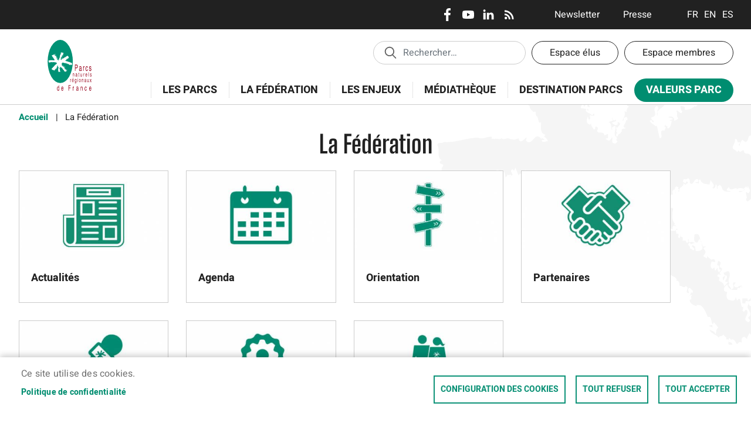

--- FILE ---
content_type: text/html; charset=UTF-8
request_url: https://www.parcs-naturels-regionaux.fr/la-federation
body_size: 13538
content:
<!DOCTYPE html>
<html lang="fr" dir="ltr" prefix="content: http://purl.org/rss/1.0/modules/content/  dc: http://purl.org/dc/terms/  foaf: http://xmlns.com/foaf/0.1/  og: http://ogp.me/ns#  rdfs: http://www.w3.org/2000/01/rdf-schema#  schema: http://schema.org/  sioc: http://rdfs.org/sioc/ns#  sioct: http://rdfs.org/sioc/types#  skos: http://www.w3.org/2004/02/skos/core#  xsd: http://www.w3.org/2001/XMLSchema# ">
  <head>
    <meta charset="utf-8" />
<noscript><style>form.antibot * :not(.antibot-message) { display: none !important; }</style>
</noscript><script async src="https://www.googletagmanager.com/gtag/js?id=UA-69424016-1"></script>
<script>window.dataLayer = window.dataLayer || [];function gtag(){dataLayer.push(arguments)};gtag("js", new Date());gtag("set", "developer_id.dMDhkMT", true);gtag("config", "UA-69424016-1", {"groups":"default","anonymize_ip":true,"page_placeholder":"PLACEHOLDER_page_path","allow_ad_personalization_signals":false});</script>
<style>/* @see https://github.com/aFarkas/lazysizes#broken-image-symbol */.js img.lazyload:not([src]) { visibility: hidden; }/* @see https://github.com/aFarkas/lazysizes#automatically-setting-the-sizes-attribute */.js img.lazyloaded[data-sizes=auto] { display: block; width: 100%; }</style>
<script>var _paq = _paq || [];(function(){var u=(("https:" == document.location.protocol) ? "https://matomo.daille-daille.fr/" : "http://matomo.daille-daille.fr/");_paq.push(["setSiteId", "17"]);_paq.push(["setTrackerUrl", u+"matomo.php"]);_paq.push(["setDoNotTrack", 1]);if (!window.matomo_search_results_active) {_paq.push(["trackPageView"]);}_paq.push(["setIgnoreClasses", ["no-tracking","colorbox"]]);_paq.push(["enableLinkTracking"]);var d=document,g=d.createElement("script"),s=d.getElementsByTagName("script")[0];g.type="text/javascript";g.defer=true;g.async=true;g.src=u+"matomo.js";s.parentNode.insertBefore(g,s);})();</script>
<link rel="canonical" href="https://www.parcs-naturels-regionaux.fr/la-federation" />
<meta property="og:site_name" content="Fédération des Parcs naturels régionaux" />
<meta property="og:image" content="" />
<meta property="og:image:url" content="" />
<meta property="og:image:width" content="600" />
<meta property="og:image:height" content="400" />
<meta name="twitter:card" content="summary_large_image" />
<meta name="Generator" content="Drupal 9 (https://www.drupal.org)" />
<meta name="MobileOptimized" content="width" />
<meta name="HandheldFriendly" content="true" />
<meta name="viewport" content="width=device-width, initial-scale=1, shrink-to-fit=no" />
<meta http-equiv="x-ua-compatible" content="ie=edge" />
<link rel="icon" href="/sites/federationpnr/themes/bootstrap_barrio_subtheme/favicon.ico" type="image/vnd.microsoft.icon" />
<link rel="alternate" hreflang="fr" href="https://www.parcs-naturels-regionaux.fr/la-federation" />

    <title>La Fédération | Fédération des Parcs naturels régionaux</title>
    <link rel="stylesheet" media="all" href="/sites/federationpnr/files/css/css_SVO0n_W2HpJs7DmP84bvpgjh9a6jAYAkYYJf3JV-TC4.css" />
<link rel="stylesheet" media="all" href="/sites/federationpnr/files/css/css_sVwH4R7srcIbzZ3c9cuDOnUVx2U7q0XJdjkx2xKyM5s.css" />
<link rel="stylesheet" media="all" href="//stackpath.bootstrapcdn.com/bootstrap/4.5.0/css/bootstrap.min.css" />
<link rel="stylesheet" media="all" href="/sites/federationpnr/files/css/css_O8V6WksFxFsO6hbEmkTWeh682u4XsnlgZfj7zrOY6HY.css" />
<link rel="stylesheet" media="print" href="/sites/federationpnr/files/css/css_Y4H_4BqmgyCtG7E7YdseTs2qvy9C34c51kBamDdgark.css" />

    
  </head>
  <body class="not-front not-logged-in layout-no-sidebars page-taxonomy-term-100 page-vocabulary-menu-principal path-taxonomy">
    <a href="#main-content" class="visually-hidden-focusable">
      Aller au contenu principal
    </a>
    
      <div class="dialog-off-canvas-main-canvas" data-off-canvas-main-canvas>
    
<div id="page-wrapper">
  <div id="page">
    <header id="header" class="header" role="banner" aria-label="Site header">
                        <nav class="navbar" id="navbar-top">
                        
              
                              <div class="form-inline navbar-form ms-auto">
                    <section class="row region region-top-header-form">
    <nav role="navigation" aria-labelledby="block-bootstrap-barrio-subtheme-reseauxsociaux-menu" id="block-bootstrap-barrio-subtheme-reseauxsociaux" class="block block-menu navigation menu--reseaux-sociaux">
            
  <h2 class="visually-hidden" id="block-bootstrap-barrio-subtheme-reseauxsociaux-menu">Réseaux sociaux</h2>
  

        
              <ul class="clearfix nav">
                    <li class="nav-item">
                <a href="https://www.facebook.com/FederationPNR" title="Facebook" class="nav-link nav-link-https--wwwfacebookcom-federationpnr">Facebook</a>
              </li>
                <li class="nav-item">
                <a href="https://www.youtube.com/user/OlivierFedeparcs" title="Youtube" class="nav-link nav-link-https--wwwyoutubecom-user-olivierfedeparcs">Youtube</a>
              </li>
                <li class="nav-item">
                <a href="https://www.linkedin.com/company/federationpnr" title="LinkedIn" class="nav-link nav-link-https--wwwlinkedincom-company-federationpnr">LinkedIn</a>
              </li>
                <li class="nav-item">
                <a href="/flux-rss" title="RSS" class="nav-link nav-link--flux-rss" data-drupal-link-system-path="flux-rss">RSS</a>
              </li>
        </ul>
  


  </nav>
<nav role="navigation" aria-labelledby="block-bootstrap-barrio-subtheme-entetecommunication-menu" id="block-bootstrap-barrio-subtheme-entetecommunication" class="block block-menu navigation menu--en-tete-communication">
            
  <h2 class="visually-hidden" id="block-bootstrap-barrio-subtheme-entetecommunication-menu">En-tête - Communication</h2>
  

        
              <ul class="clearfix nav">
                    <li class="nav-item">
                <a href="/newsletter" class="nav-link nav-link--newsletter">Newsletter</a>
              </li>
                <li class="nav-item">
                <a href="/espace-presse" class="nav-link nav-link--espace-presse" data-drupal-link-system-path="espace-presse">Presse</a>
              </li>
        </ul>
  


  </nav>
<div class="language-switcher-language-url block block-language block-language-blocklanguage-interface" id="block-bootstrap-barrio-subtheme-selecteurdelangue" role="navigation">
  
    
      <div class="content">
      

  <nav class="links nav links-inline"><span hreflang="fr" data-drupal-link-system-path="taxonomy/term/100" class="fr nav-link is-active"><a href="/la-federation" class="language-link is-active" hreflang="fr" data-drupal-link-system-path="taxonomy/term/100">Français</a></span><span hreflang="en" data-drupal-link-system-path="taxonomy/term/100" class="en nav-link"><a href="/en/taxonomy/term/100" class="language-link" hreflang="en" data-drupal-link-system-path="taxonomy/term/100">English</a></span><span hreflang="es" data-drupal-link-system-path="taxonomy/term/100" class="es nav-link"><a href="/es/taxonomy/term/100" class="language-link" hreflang="es" data-drupal-link-system-path="taxonomy/term/100">Espanol</a></span></nav>

    </div>
  </div>
<div id="block-menumobile" class="block block-we-megamenu block-we-megamenu-blockmenu--mobile">
  
    
      <div class="content">
      <div class="region-we-mega-menu">
	<a class="navbar-toggle collapsed">
	    <span class="icon-bar"></span>
	    <span class="icon-bar"></span>
	    <span class="icon-bar"></span>
	</a>
	<nav  class="menu--mobile navbar navbar-default navbar-we-mega-menu mobile-collapse hover-action" data-menu-name="menu--mobile" data-block-theme="bootstrap_barrio_subtheme" data-style="Default" data-animation="None" data-delay="" data-duration="" data-autoarrow="" data-alwayshowsubmenu="" data-action="hover" data-mobile-collapse="0">
	  <div class="container-fluid">
	    <ul  class="we-mega-menu-ul nav nav-tabs">
  <li  class="we-mega-menu-li dropdown-menu" data-level="0" data-element-type="we-mega-menu-li" description="" data-id="188ace8a-28b6-4b25-90f9-75dd1135b1f3" data-submenu="1" data-hide-sub-when-collapse="" data-group="0" data-class="" data-icon="" data-caption="" data-alignsub="" data-target="">
      <a class="we-mega-menu-li" title="" href="#0" target="">
      menu bouton    </a>
    <div  class="we-mega-menu-submenu" data-element-type="we-mega-menu-submenu" data-submenu-width="" data-class="" style="width: px">
  <div class="we-mega-menu-submenu-inner">
    <div  class="we-mega-menu-row" data-element-type="we-mega-menu-row" data-custom-row="1">
  <div  class="we-mega-menu-col span7" data-element-type="we-mega-menu-col" data-width="7" data-block="bootstrap_barrio_subtheme_reseauxsociaux" data-blocktitle="0" data-hidewhencollapse="" data-class="">
    <div class="type-of-block"><div class="block-inner"><nav role="navigation" aria-labelledby="block-bootstrap-barrio-subtheme-reseauxsociaux-menu" id="block-bootstrap-barrio-subtheme-reseauxsociaux" class="block block-menu navigation menu--reseaux-sociaux">
            
  <h2 class="visually-hidden" id="block-bootstrap-barrio-subtheme-reseauxsociaux-menu">Réseaux sociaux</h2>
  

        
              <ul class="clearfix nav">
                    <li class="nav-item">
                <a href="https://www.facebook.com/FederationPNR" title="Facebook" class="nav-link nav-link-https--wwwfacebookcom-federationpnr">Facebook</a>
              </li>
                <li class="nav-item">
                <a href="https://www.youtube.com/user/OlivierFedeparcs" title="Youtube" class="nav-link nav-link-https--wwwyoutubecom-user-olivierfedeparcs">Youtube</a>
              </li>
                <li class="nav-item">
                <a href="https://www.linkedin.com/company/federationpnr" title="LinkedIn" class="nav-link nav-link-https--wwwlinkedincom-company-federationpnr">LinkedIn</a>
              </li>
                <li class="nav-item">
                <a href="/flux-rss" title="RSS" class="nav-link nav-link--flux-rss" data-drupal-link-system-path="flux-rss">RSS</a>
              </li>
        </ul>
  


  </nav>
</div></div>

</div>
<div  class="we-mega-menu-col span5" data-element-type="we-mega-menu-col" data-width="5" data-block="bootstrap_barrio_subtheme_selecteurdelangue" data-blocktitle="0" data-hidewhencollapse="" data-class="">
    <div class="type-of-block"><div class="block-inner"><div class="language-switcher-language-url block block-language block-language-blocklanguage-interface" id="block-bootstrap-barrio-subtheme-selecteurdelangue" role="navigation">
  
    
      <div class="content">
      

  <nav class="links nav links-inline"><span hreflang="fr" data-drupal-link-system-path="taxonomy/term/100" class="fr nav-link is-active"><a href="/la-federation" class="language-link is-active" hreflang="fr" data-drupal-link-system-path="taxonomy/term/100">Français</a></span><span hreflang="en" data-drupal-link-system-path="taxonomy/term/100" class="en nav-link"><a href="/en/taxonomy/term/100" class="language-link" hreflang="en" data-drupal-link-system-path="taxonomy/term/100">English</a></span><span hreflang="es" data-drupal-link-system-path="taxonomy/term/100" class="es nav-link"><a href="/es/taxonomy/term/100" class="language-link" hreflang="es" data-drupal-link-system-path="taxonomy/term/100">Espanol</a></span></nav>

    </div>
  </div>
</div></div>

</div>

</div>
<div  class="we-mega-menu-row" data-element-type="we-mega-menu-row" data-custom-row="1">
  <div  class="we-mega-menu-col span12" data-element-type="we-mega-menu-col" data-width="12" data-block="reseauxsociaux_cp" data-blocktitle="0" data-hidewhencollapse="" data-class="">
    <div class="type-of-block"><div class="block-inner"><nav role="navigation" aria-labelledby="block-reseauxsociaux-cp-menu" id="block-reseauxsociaux-cp" class="block block-menu navigation menu--reseaux-sociaux-cp">
            
  <h2 class="visually-hidden" id="block-reseauxsociaux-cp-menu">Réseaux sociaux - CP</h2>
  

        
              <ul class="clearfix nav">
                    <li class="nav-item">
                <a href="https://www.facebook.com/DestinationPNR/" title="Facebook" class="nav-link nav-link-https--wwwfacebookcom-destinationpnr-">Facebook</a>
              </li>
                <li class="nav-item">
                <a href="https://www.instagram.com/destinationpnr/" title="Instagram" class="nav-link nav-link-https--wwwinstagramcom-destinationpnr-">Instagram</a>
              </li>
        </ul>
  


  </nav>
</div></div>

</div>

</div>
<div  class="we-mega-menu-row" data-element-type="we-mega-menu-row" data-custom-row="1">
  <div  class="we-mega-menu-col span12" data-element-type="we-mega-menu-col" data-width="12" data-block="bootstrap_barrio_subtheme_entetecommunication" data-blocktitle="0" data-hidewhencollapse="" data-class="">
    <div class="type-of-block"><div class="block-inner"><nav role="navigation" aria-labelledby="block-bootstrap-barrio-subtheme-entetecommunication-menu" id="block-bootstrap-barrio-subtheme-entetecommunication" class="block block-menu navigation menu--en-tete-communication">
            
  <h2 class="visually-hidden" id="block-bootstrap-barrio-subtheme-entetecommunication-menu">En-tête - Communication</h2>
  

        
              <ul class="clearfix nav">
                    <li class="nav-item">
                <a href="/newsletter" class="nav-link nav-link--newsletter">Newsletter</a>
              </li>
                <li class="nav-item">
                <a href="/espace-presse" class="nav-link nav-link--espace-presse" data-drupal-link-system-path="espace-presse">Presse</a>
              </li>
        </ul>
  


  </nav>
</div></div>

</div>

</div>
<div  class="we-mega-menu-row" data-element-type="we-mega-menu-row" data-custom-row="1">
  <div  class="we-mega-menu-col span12" data-element-type="we-mega-menu-col" data-width="12" data-block="entetecpespaces" data-blocktitle="0" data-hidewhencollapse="" data-class="">
    <div class="type-of-block"><div class="block-inner"><nav role="navigation" aria-labelledby="block-entetecpespaces-menu" id="block-entetecpespaces" class="block block-menu navigation menu--en-tete-cp-espaces">
            
  <h2 class="visually-hidden" id="block-entetecpespaces-menu">En-tête - CP - Espaces</h2>
  

        
              <ul class="clearfix nav">
                    <li class="nav-item">
                <a href="/valeurs-parc/obtenir-la-marque" title="Espace pro" class="nav-link nav-link--valeurs-parc-obtenir-la-marque" data-drupal-link-system-path="taxonomy/term/5405">Obtenir la marque</a>
              </li>
        </ul>
  


  </nav>
</div></div>

</div>

</div>
<div  class="we-mega-menu-row" data-element-type="we-mega-menu-row" data-custom-row="1">
  <div  class="we-mega-menu-col span12" data-element-type="we-mega-menu-col" data-width="12" data-block="bootstrap_barrio_subtheme_enteteespaces" data-blocktitle="0" data-hidewhencollapse="" data-class="">
    <div class="type-of-block"><div class="block-inner"><nav role="navigation" aria-labelledby="block-bootstrap-barrio-subtheme-enteteespaces-menu" id="block-bootstrap-barrio-subtheme-enteteespaces" class="block block-menu navigation menu--en-tete-espaces">
            
  <h2 class="visually-hidden" id="block-bootstrap-barrio-subtheme-enteteespaces-menu">En-tête - Espaces</h2>
  

        
              <ul class="clearfix nav">
                    <li class="nav-item">
                <a href="/espace-elus" class="nav-link nav-link--espace-elus" data-drupal-link-system-path="espace-elus">Espace élus</a>
              </li>
                <li class="nav-item">
                <a href="/espace-membres" class="nav-link nav-link--espace-membres" data-drupal-link-system-path="espace-membres">Espace membres</a>
              </li>
        </ul>
  


  </nav>
</div></div>

</div>

</div>
<div  class="we-mega-menu-row" data-element-type="we-mega-menu-row" data-custom-row="1">
  <div  class="we-mega-menu-col span12" data-element-type="we-mega-menu-col" data-width="12" data-block="bootstrap_barrio_subtheme_enteteaide" data-blocktitle="0" data-hidewhencollapse="" data-class="">
    <div class="type-of-block"><div class="block-inner"><nav role="navigation" aria-labelledby="block-bootstrap-barrio-subtheme-enteteaide-menu" id="block-bootstrap-barrio-subtheme-enteteaide" class="block block-menu navigation menu--en-tete-aide">
            
  <h2 class="visually-hidden" id="block-bootstrap-barrio-subtheme-enteteaide-menu">En-tête - Aide</h2>
  

        
              <ul class="clearfix nav">
                    <li class="nav-item">
                <a href="/espace-membres/utilisation-des-espaces-collaboratifs?tca=uDoAeKwLoJo4L8z-qLgFsrJAkx5E5uEQEYVuvpZyvoI" title="Aide" class="nav-link nav-link--espace-membres-utilisation-des-espaces-collaboratifstcaudoaekwlojo4l8z-qlgfsrjakx5e5ueqeyvuvpzyvoi" data-drupal-link-query="{&quot;tca&quot;:&quot;uDoAeKwLoJo4L8z-qLgFsrJAkx5E5uEQEYVuvpZyvoI&quot;}" data-drupal-link-system-path="node/19143">Aide</a>
              </li>
        </ul>
  


  </nav>
</div></div>

</div>

</div>
<div  class="we-mega-menu-row" data-element-type="we-mega-menu-row" data-custom-row="1">
  <div  class="we-mega-menu-col span12" data-element-type="we-mega-menu-col" data-width="12" data-block="bootstrap_barrio_subtheme_formulaireexposerecherche_globalepage_search" data-blocktitle="0" data-hidewhencollapse="" data-class="">
    <div class="type-of-block"><div class="block-inner"><div class="views-exposed-form block block-views block-views-exposed-filter-blockrecherche-globale-page-search" data-drupal-selector="views-exposed-form-recherche-globale-page-search" id="block-bootstrap-barrio-subtheme-formulaireexposerecherche-globalepage-search">
  
      <h2>Recherche</h2>
    
      <div class="content">
      
<form action="/recherche" method="get" id="views-exposed-form-recherche-globale-page-search" accept-charset="UTF-8">
  <div class="d-flex flex-wrap">
  





  <div class="js-form-item js-form-type-textfield form-type-textfield js-form-item-search-api-fulltext form-item-search-api-fulltext form-no-label mb-3">
                    <input data-drupal-selector="edit-search-api-fulltext" type="text" id="edit-search-api-fulltext" name="search_api_fulltext" value="" size="30" maxlength="128" class="form-control" />

                      </div>
<div data-drupal-selector="edit-actions" class="form-actions js-form-wrapper form-wrapper mb-3" id="edit-actions"><button data-drupal-selector="edit-submit-recherche-globale" type="submit" id="edit-submit-recherche-globale" value="Appliquer" class="button js-form-submit form-submit btn btn-">Appliquer</button>
</div>

</div>

</form>

    </div>
  </div>
</div></div>

</div>

</div>
<div  class="we-mega-menu-row" data-element-type="we-mega-menu-row" data-custom-row="1">
  <div  class="we-mega-menu-col span12" data-element-type="we-mega-menu-col" data-width="12" data-block="bootstrap_barrio_subtheme_menuprincipal" data-blocktitle="0" data-hidewhencollapse="" data-class="">
    <div class="type-of-block"><div class="block-inner"><nav role="navigation" aria-labelledby="block-bootstrap-barrio-subtheme-menuprincipal-menu" id="block-bootstrap-barrio-subtheme-menuprincipal" class="block block-menu navigation menu--menu-principal">
            
  <h2 class="visually-hidden" id="block-bootstrap-barrio-subtheme-menuprincipal-menu">Menu principal</h2>
  

        
              <ul class="clearfix nav">
                    <li class="nav-item menu-item--expanded">
                <a href="/les-parcs" class="nav-link nav-link--les-parcs" data-drupal-link-system-path="taxonomy/term/88">Les Parcs</a>
                                <ul class="menu">
                    <li class="nav-item">
                <a href="/les-parcs/histoire" class="nav-link nav-link--les-parcs-histoire" data-drupal-link-system-path="taxonomy/term/101">Histoire</a>
              </li>
                <li class="nav-item">
                <a href="/les-parcs/missions" class="nav-link nav-link--les-parcs-missions" data-drupal-link-system-path="taxonomy/term/4786">Missions</a>
              </li>
                <li class="nav-item">
                <a href="/les-parcs/fonctionnement" class="nav-link nav-link--les-parcs-fonctionnement" data-drupal-link-system-path="taxonomy/term/5295">Fonctionnement</a>
              </li>
                <li class="nav-item">
                <a href="/les-parcs/decouvrir-les-59-parcs" class="nav-link nav-link--les-parcs-decouvrir-les-59-parcs" data-drupal-link-system-path="taxonomy/term/216">Découvrir les 59 Parcs</a>
              </li>
                <li class="nav-item">
                <a href="/quand-arrive-en-parc" class="nav-link nav-link--quand-arrive-en-parc" data-drupal-link-system-path="taxonomy/term/5717">Quand on arrive en parc</a>
              </li>
                <li class="nav-item">
                <a href="/les-parcs/charte-et-procedure-de-classement-0" class="nav-link nav-link--les-parcs-charte-et-procedure-de-classement-0" data-drupal-link-system-path="taxonomy/term/5421">Charte et procédure de classement</a>
              </li>
                <li class="nav-item">
                <a href="/les-parcs/elus-des-parcs-ils-temoignent" class="nav-link nav-link--les-parcs-elus-des-parcs-ils-temoignent" data-drupal-link-system-path="taxonomy/term/5620">Elus des Parcs, ils témoignent</a>
              </li>
        </ul>
  
              </li>
                <li class="nav-item menu-item--expanded menu-item--active-trail">
                <a href="/la-federation" class="nav-link active nav-link--la-federation is-active" data-drupal-link-system-path="taxonomy/term/100">La Fédération</a>
                                <ul class="menu">
                    <li class="nav-item">
                <a href="/la-federation/actualites" class="nav-link nav-link--la-federation-actualites" data-drupal-link-system-path="taxonomy/term/87">Actualités</a>
              </li>
                <li class="nav-item">
                <a href="/la-federation/agenda" class="nav-link nav-link--la-federation-agenda" data-drupal-link-system-path="taxonomy/term/5252">Agenda</a>
              </li>
                <li class="nav-item">
                <a href="/la-federation/orientation" class="nav-link nav-link--la-federation-orientation" data-drupal-link-system-path="taxonomy/term/209">Orientation</a>
              </li>
                <li class="nav-item">
                <a href="/la-federation/partenaires" class="nav-link nav-link--la-federation-partenaires" data-drupal-link-system-path="taxonomy/term/211">Partenaires</a>
              </li>
                <li class="nav-item">
                <a href="/la-federation/congres-des-parcs" class="nav-link nav-link--la-federation-congres-des-parcs" data-drupal-link-system-path="taxonomy/term/5162">Congrès des Parcs</a>
              </li>
                <li class="nav-item">
                <a href="/la-federation/membres-et-fonctionnement" class="nav-link nav-link--la-federation-membres-et-fonctionnement" data-drupal-link-system-path="taxonomy/term/210">Membres et fonctionnement</a>
              </li>
        </ul>
  
              </li>
                <li class="nav-item menu-item--expanded">
                <a href="/les-enjeux" class="nav-link nav-link--les-enjeux" data-drupal-link-system-path="taxonomy/term/89">Les enjeux</a>
                                <ul class="menu">
                    <li class="nav-item">
                <a href="/les-enjeux/agriculture-et-alimentation" class="nav-link nav-link--les-enjeux-agriculture-et-alimentation" data-drupal-link-system-path="taxonomy/term/91">Agriculture et alimentation</a>
              </li>
                <li class="nav-item">
                <a href="/les-enjeux/biodiversite" class="nav-link nav-link--les-enjeux-biodiversite" data-drupal-link-system-path="taxonomy/term/92">Biodiversité</a>
              </li>
                <li class="nav-item">
                <a href="/les-enjeux/culture" class="nav-link nav-link--les-enjeux-culture" data-drupal-link-system-path="taxonomy/term/329">Culture</a>
              </li>
                <li class="nav-item">
                <a href="/les-enjeux/economie" class="nav-link nav-link--les-enjeux-economie" data-drupal-link-system-path="taxonomy/term/93">Économie</a>
              </li>
                <li class="nav-item">
                <a href="/les-enjeux/education" class="nav-link nav-link--les-enjeux-education" data-drupal-link-system-path="taxonomy/term/95">Éducation</a>
              </li>
                <li class="nav-item">
                <a href="/les-enjeux/enseignement-superieur" class="nav-link nav-link--les-enjeux-enseignement-superieur" data-drupal-link-system-path="taxonomy/term/5594">Enseignement supérieur</a>
              </li>
                <li class="nav-item">
                <a href="/les-enjeux/energie-et-climat" class="nav-link nav-link--les-enjeux-energie-et-climat" data-drupal-link-system-path="taxonomy/term/96">Énergie et climat</a>
              </li>
                <li class="nav-item">
                <a href="/les-enjeux/europe-et-international" class="nav-link nav-link--les-enjeux-europe-et-international" data-drupal-link-system-path="taxonomy/term/97">Europe et international</a>
              </li>
                <li class="nav-item">
                <a href="/les-enjeux/foret" class="nav-link nav-link--les-enjeux-foret" data-drupal-link-system-path="taxonomy/term/98">Forêt</a>
              </li>
                <li class="nav-item">
                <a href="/les-enjeux/lien-social" class="nav-link nav-link--les-enjeux-lien-social" data-drupal-link-system-path="taxonomy/term/94">Lien social</a>
              </li>
                <li class="nav-item">
                <a href="/les-enjeux/tourisme" class="nav-link nav-link--les-enjeux-tourisme" data-drupal-link-system-path="taxonomy/term/99">Tourisme</a>
              </li>
                <li class="nav-item">
                <a href="/les-enjeux/urbanisme-et-paysage" class="nav-link nav-link--les-enjeux-urbanisme-et-paysage" data-drupal-link-system-path="taxonomy/term/330">Urbanisme et paysage</a>
              </li>
                <li class="nav-item">
                <a href="/les-enjeux/recherche" class="nav-link nav-link--les-enjeux-recherche" data-drupal-link-system-path="taxonomy/term/5573">Recherche</a>
              </li>
        </ul>
  
              </li>
                <li class="nav-item">
                <a href="/mediatheque" class="nav-link nav-link--mediatheque" data-drupal-link-system-path="taxonomy/term/340">Médiathèque</a>
              </li>
                <li class="nav-item">
                <a href="https://www.destination-parcs.fr/" class="nav-link nav-link-https--wwwdestination-parcsfr-">Destination Parcs</a>
              </li>
                <li class="nav-item menu-item--expanded">
                <a href="/valeurs-parc" class="nav-link nav-link--valeurs-parc" data-drupal-link-system-path="taxonomy/term/90">Valeurs Parc</a>
                                <ul class="menu">
                    <li class="nav-item">
                <a href="/valeurs-parc/obtenir-la-marque" class="nav-link nav-link--valeurs-parc-obtenir-la-marque" data-drupal-link-system-path="taxonomy/term/5405">Obtenir la marque</a>
              </li>
        </ul>
  
              </li>
        </ul>
  


  </nav>
</div></div>

</div>

</div>
<div  class="we-mega-menu-row" data-element-type="we-mega-menu-row" data-custom-row="1">
  <div  class="we-mega-menu-col span12" data-element-type="we-mega-menu-col" data-width="12" data-block="bootstrap_barrio_subtheme_menuprincipalconsommerparc" data-blocktitle="0" data-hidewhencollapse="" data-class="">
    <div class="type-of-block"><div class="block-inner"><nav role="navigation" aria-labelledby="block-bootstrap-barrio-subtheme-menuprincipalconsommerparc-menu" id="block-bootstrap-barrio-subtheme-menuprincipalconsommerparc" class="block block-menu navigation menu--menu-principal-consommer-parc">
            
  <h2 class="visually-hidden" id="block-bootstrap-barrio-subtheme-menuprincipalconsommerparc-menu">Menu principal - Consommer Parc</h2>
  

        
              <ul class="clearfix nav">
                    <li class="nav-item">
                <a href="/valeurs-parc/hebergement-et-restauration" title="Hébergement et restauration" class="nav-link nav-link--valeurs-parc-hebergement-et-restauration" data-drupal-link-system-path="taxonomy/term/5355">Hébergement et restauration</a>
              </li>
                <li class="nav-item">
                <a href="/valeurs-parc/activites-loisirs-et-decouvertes" title="Activités, loisirs et découvertes" class="nav-link nav-link--valeurs-parc-activites-loisirs-et-decouvertes" data-drupal-link-system-path="taxonomy/term/5357">Activités, loisirs et découvertes</a>
              </li>
                <li class="nav-item">
                <a href="/valeurs-parc/produits-locaux" title="Produits locaux et artisanat" class="nav-link nav-link--valeurs-parc-produits-locaux" data-drupal-link-system-path="taxonomy/term/5356">Produits locaux</a>
              </li>
                <li class="nav-item">
                <a href="/valeurs-parc/sejours" title="Séjours" class="nav-link nav-link--valeurs-parc-sejours" data-drupal-link-system-path="taxonomy/term/5547">Séjours</a>
              </li>
                <li class="nav-item">
                <a href="/valeurs-parc/artisanat" title="Artisanat" class="nav-link nav-link--valeurs-parc-artisanat" data-drupal-link-system-path="taxonomy/term/5574">Artisanat</a>
              </li>
        </ul>
  


  </nav>
</div></div>

</div>

</div>
<div  class="we-mega-menu-row" data-element-type="we-mega-menu-row" data-custom-row="1">
  <div  class="we-mega-menu-col span12" data-element-type="we-mega-menu-col" data-width="12" data-block="bootstrap_barrio_subtheme_menuprinicipalespacemembres" data-blocktitle="0" data-hidewhencollapse="" data-class="">
    <div class="type-of-block"><div class="block-inner"><nav role="navigation" aria-labelledby="block-bootstrap-barrio-subtheme-menuprinicipalespacemembres-menu" id="block-bootstrap-barrio-subtheme-menuprinicipalespacemembres" class="block block-menu navigation menu--menu-prinicipal-espace-membres">
            
  <h2 class="visually-hidden" id="block-bootstrap-barrio-subtheme-menuprinicipalespacemembres-menu">Menu prinicipal - Espace membres</h2>
  

        
  </nav>
</div></div>

</div>

</div>

  </div>
</div>
</li>
</ul>
	  </div>
	</nav>
</div>
    </div>
  </div>

  </section>

                </div>
                                  </nav>
                <nav class="navbar navbar-expand-lg" id="navbar-main">
                              <a href="/" title="Accueil" rel="home" class="navbar-brand">
              <img src="/sites/federationpnr/themes/bootstrap_barrio_subtheme/logo.svg" alt="Accueil" class="img-fluid d-inline-block align-top" />
            
    </a>
    <nav role="navigation" aria-labelledby="block-bootstrap-barrio-subtheme-enteteespaces-menu" id="block-bootstrap-barrio-subtheme-enteteespaces" class="block block-menu navigation menu--en-tete-espaces">
            
  <h2 class="visually-hidden" id="block-bootstrap-barrio-subtheme-enteteespaces-menu">En-tête - Espaces</h2>
  

        
              <ul class="clearfix nav">
                    <li class="nav-item">
                <a href="/espace-elus" class="nav-link nav-link--espace-elus" data-drupal-link-system-path="espace-elus">Espace élus</a>
              </li>
                <li class="nav-item">
                <a href="/espace-membres" class="nav-link nav-link--espace-membres" data-drupal-link-system-path="espace-membres">Espace membres</a>
              </li>
        </ul>
  


  </nav>
<div class="views-exposed-form block block-views block-views-exposed-filter-blockrecherche-globale-page-search" data-drupal-selector="views-exposed-form-recherche-globale-page-search" id="block-bootstrap-barrio-subtheme-formulaireexposerecherche-globalepage-search">
  
      <h2>Recherche</h2>
    
      <div class="content">
      
<form action="/recherche" method="get" id="views-exposed-form-recherche-globale-page-search" accept-charset="UTF-8">
  <div class="d-flex flex-wrap">
  





  <div class="js-form-item js-form-type-textfield form-type-textfield js-form-item-search-api-fulltext form-item-search-api-fulltext form-no-label mb-3">
                    <input data-drupal-selector="edit-search-api-fulltext" type="text" id="edit-search-api-fulltext" name="search_api_fulltext" value="" size="30" maxlength="128" class="form-control" />

                      </div>
<div data-drupal-selector="edit-actions" class="form-actions js-form-wrapper form-wrapper mb-3" id="edit-actions"><button data-drupal-selector="edit-submit-recherche-globale" type="submit" id="edit-submit-recherche-globale" value="Appliquer" class="button js-form-submit form-submit btn btn-">Appliquer</button>
</div>

</div>

</form>

    </div>
  </div>
<div id="block-menuprincipal" class="block block-superfish block-superfishmenu-principal">
  
    
      <div class="content">
      
<ul id="superfish-menu-principal" class="menu sf-menu sf-menu-principal sf-horizontal sf-style-none">
  
<li id="menu-principal-taxonomy-menumenu-linktaxonomy-menumenu-linkmenu-principal88" class="sf-depth-1 menuparent"><a href="/les-parcs" class="sf-depth-1 menuparent">Les Parcs</a><ul class="sf-multicolumn"><li class="sf-multicolumn-wrapper "><ol><li id="menu-principal-taxonomy-menumenu-linktaxonomy-menumenu-linkmenu-principal101" class="sf-depth-2 sf-no-children"><a href="/les-parcs/histoire" class="sf-depth-2">Histoire</a></li><li id="menu-principal-taxonomy-menumenu-linktaxonomy-menumenu-linkmenu-principal4786" class="sf-depth-2 sf-no-children"><a href="/les-parcs/missions" class="sf-depth-2">Missions</a></li><li id="menu-principal-taxonomy-menumenu-linktaxonomy-menumenu-linkmenu-principal5295" class="sf-depth-2 sf-no-children"><a href="/les-parcs/fonctionnement" class="sf-depth-2">Fonctionnement</a></li><li id="menu-principal-taxonomy-menumenu-linktaxonomy-menumenu-linkmenu-principal216" class="sf-depth-2 sf-no-children"><a href="/les-parcs/decouvrir-les-59-parcs" class="sf-depth-2">Découvrir les 59 Parcs</a></li><li id="menu-principal-menu-link-content255670e5-5470-4b08-abed-a2cf10f1c21d" class="sf-depth-2 sf-no-children"><a href="/quand-arrive-en-parc" class="sf-depth-2">Quand on arrive en parc</a></li><li id="menu-principal-taxonomy-menumenu-linktaxonomy-menumenu-linkmenu-principal5421" class="sf-depth-2 sf-no-children"><a href="/les-parcs/charte-et-procedure-de-classement-0" class="sf-depth-2">Charte et procédure de classement</a></li><li id="menu-principal-taxonomy-menumenu-linktaxonomy-menumenu-linkmenu-principal5620" class="sf-depth-2 sf-no-children"><a href="/les-parcs/elus-des-parcs-ils-temoignent" class="sf-depth-2">Elus des Parcs, ils témoignent</a></li></ol></li></ul></li><li id="menu-principal-taxonomy-menumenu-linktaxonomy-menumenu-linkmenu-principal100" class="active-trail sf-depth-1 menuparent"><a href="/la-federation" class="is-active sf-depth-1 menuparent">La Fédération</a><ul class="sf-multicolumn"><li class="sf-multicolumn-wrapper "><ol><li id="menu-principal-taxonomy-menumenu-linktaxonomy-menumenu-linkmenu-principal87" class="sf-depth-2 sf-no-children"><a href="/la-federation/actualites" class="sf-depth-2">Actualités</a></li><li id="menu-principal-taxonomy-menumenu-linktaxonomy-menumenu-linkmenu-principal5252" class="sf-depth-2 sf-no-children"><a href="/la-federation/agenda" class="sf-depth-2">Agenda</a></li><li id="menu-principal-taxonomy-menumenu-linktaxonomy-menumenu-linkmenu-principal209" class="sf-depth-2 sf-no-children"><a href="/la-federation/orientation" class="sf-depth-2">Orientation</a></li><li id="menu-principal-taxonomy-menumenu-linktaxonomy-menumenu-linkmenu-principal211" class="sf-depth-2 sf-no-children"><a href="/la-federation/partenaires" class="sf-depth-2">Partenaires</a></li><li id="menu-principal-taxonomy-menumenu-linktaxonomy-menumenu-linkmenu-principal5162" class="sf-depth-2 sf-no-children"><a href="/la-federation/congres-des-parcs" class="sf-depth-2">Congrès des Parcs</a></li><li id="menu-principal-taxonomy-menumenu-linktaxonomy-menumenu-linkmenu-principal210" class="sf-depth-2 sf-no-children"><a href="/la-federation/membres-et-fonctionnement" class="sf-depth-2">Membres et fonctionnement</a></li></ol></li></ul></li><li id="menu-principal-taxonomy-menumenu-linktaxonomy-menumenu-linkmenu-principal89" class="sf-depth-1 menuparent"><a href="/les-enjeux" class="sf-depth-1 menuparent">Les enjeux</a><ul class="sf-multicolumn"><li class="sf-multicolumn-wrapper "><ol><li id="menu-principal-taxonomy-menumenu-linktaxonomy-menumenu-linkmenu-principal91" class="sf-depth-2 sf-no-children"><a href="/les-enjeux/agriculture-et-alimentation" class="sf-depth-2">Agriculture et alimentation</a></li><li id="menu-principal-taxonomy-menumenu-linktaxonomy-menumenu-linkmenu-principal92" class="sf-depth-2 sf-no-children"><a href="/les-enjeux/biodiversite" class="sf-depth-2">Biodiversité</a></li><li id="menu-principal-taxonomy-menumenu-linktaxonomy-menumenu-linkmenu-principal329" class="sf-depth-2 sf-no-children"><a href="/les-enjeux/culture" class="sf-depth-2">Culture</a></li><li id="menu-principal-taxonomy-menumenu-linktaxonomy-menumenu-linkmenu-principal93" class="sf-depth-2 sf-no-children"><a href="/les-enjeux/economie" class="sf-depth-2">Économie</a></li><li id="menu-principal-taxonomy-menumenu-linktaxonomy-menumenu-linkmenu-principal95" class="sf-depth-2 sf-no-children"><a href="/les-enjeux/education" class="sf-depth-2">Éducation</a></li><li id="menu-principal-taxonomy-menumenu-linktaxonomy-menumenu-linkmenu-principal5594" class="sf-depth-2 sf-no-children"><a href="/les-enjeux/enseignement-superieur" class="sf-depth-2">Enseignement supérieur</a></li><li id="menu-principal-taxonomy-menumenu-linktaxonomy-menumenu-linkmenu-principal96" class="sf-depth-2 sf-no-children"><a href="/les-enjeux/energie-et-climat" class="sf-depth-2">Énergie et climat</a></li><li id="menu-principal-taxonomy-menumenu-linktaxonomy-menumenu-linkmenu-principal97" class="sf-depth-2 sf-no-children"><a href="/les-enjeux/europe-et-international" class="sf-depth-2">Europe et international</a></li><li id="menu-principal-taxonomy-menumenu-linktaxonomy-menumenu-linkmenu-principal98" class="sf-depth-2 sf-no-children"><a href="/les-enjeux/foret" class="sf-depth-2">Forêt</a></li><li id="menu-principal-taxonomy-menumenu-linktaxonomy-menumenu-linkmenu-principal94" class="sf-depth-2 sf-no-children"><a href="/les-enjeux/lien-social" class="sf-depth-2">Lien social</a></li><li id="menu-principal-taxonomy-menumenu-linktaxonomy-menumenu-linkmenu-principal99" class="sf-depth-2 sf-no-children"><a href="/les-enjeux/tourisme" class="sf-depth-2">Tourisme</a></li><li id="menu-principal-taxonomy-menumenu-linktaxonomy-menumenu-linkmenu-principal330" class="sf-depth-2 sf-no-children"><a href="/les-enjeux/urbanisme-et-paysage" class="sf-depth-2">Urbanisme et paysage</a></li><li id="menu-principal-taxonomy-menumenu-linktaxonomy-menumenu-linkmenu-principal5573" class="sf-depth-2 sf-no-children"><a href="/les-enjeux/recherche" class="sf-depth-2">Recherche</a></li></ol></li></ul></li><li id="menu-principal-taxonomy-menumenu-linktaxonomy-menumenu-linkmenu-principal340" class="sf-depth-1 sf-no-children"><a href="/mediatheque" class="sf-depth-1">Médiathèque</a></li><li id="menu-principal-menu-link-contente56bcdee-fac9-4c98-ad87-cad0878ab8ed" class="sf-depth-1 sf-no-children"><a href="https://www.destination-parcs.fr/" class="sf-depth-1 sf-external">Destination Parcs</a></li><li id="menu-principal-taxonomy-menumenu-linktaxonomy-menumenu-linkmenu-principal90" class="sf-depth-1 menuparent"><a href="/valeurs-parc" class="sf-depth-1 menuparent">Valeurs Parc</a><ul class="sf-multicolumn"><li class="sf-multicolumn-wrapper "><ol><li id="menu-principal-taxonomy-menumenu-linktaxonomy-menumenu-linkmenu-principal5405" class="sf-depth-2 sf-no-children"><a href="/valeurs-parc/obtenir-la-marque" class="sf-depth-2">Obtenir la marque</a></li></ol></li></ul></li>
</ul>

    </div>
  </div>


                                          </nav>
          </header>
          <div class="highlighted">
        <aside class="container section clearfix" role="complementary">
            <div data-drupal-messages-fallback class="hidden"></div>


        </aside>
      </div>
            <div id="main-wrapper" class="layout-main-wrapper clearfix">
              <div id="main" class="container">
            <div id="block-bootstrap-barrio-subtheme-breadcrumbs" class="block block-system block-system-breadcrumb-block">
  
    
      <div class="content">
      

  <nav role="navigation" aria-label="breadcrumb">
    <ol class="breadcrumb">
                  <li class="breadcrumb-item">
          <a href="/">Accueil</a>
        </li>
                        <li class="breadcrumb-item active">
          La Fédération
        </li>
              </ol>
  </nav>

    </div>
  </div>


          <div class="row row-offcanvas row-offcanvas-left clearfix">
              <main class="main-content col" id="content" role="main">
                <section class="section">
                  <a href="#main-content" id="main-content" tabindex="-1"></a>
                    <div id="block-bootstrap-barrio-subtheme-page-title" class="block block-core block-page-title-block">
  
    
      <div class="content">
      
  <h1 class="title">
            <div class="field field--name-name field--type-string field--label-hidden field__item">La Fédération</div>
      </h1>


    </div>
  </div>
<div id="block-bootstrap-barrio-subtheme-content" class="block block-system block-system-main-block">
  
    
      <div class="content">
      <div about="/la-federation" id="taxonomy-term-100" class="taxonomy-term vocabulary-menu-principal">
  
    
  <div class="content">
      <div class="layout layout--onecol">
    <div  class="layout__region layout__region--content">
      <div class="views-element-container block block-views block-views-blocktermes-de-taxonomie-block-termes-taxo-parent">
  
    
      <div class="content">
      <div><div class="view view-termes-de-taxonomie view-id-termes_de_taxonomie view-display-id-block_termes_taxo_parent js-view-dom-id-f2bbee9c31552005f42294185a4e238193fce8ab6ee4f9e86ec830fa0c9df613">
  
    
      
      <div class="view-content row">
          <div class="views-row">
    <div class="views-field views-field-field-image"><div class="field-content">  <a href="/la-federation/actualites"><img loading="lazy" src="/sites/federationpnr/files/styles/panneau/public/2021-02/actu-333x200px.jpg?itok=E8q1Cbkv" width="400" height="240" alt="picto actu" typeof="foaf:Image" class="image-style-panneau" />

</a>
</div></div><div class="views-field views-field-name"><span class="field-content"><a href="/la-federation/actualites" hreflang="fr">Actualités</a></span></div>
  </div>
    <div class="views-row">
    <div class="views-field views-field-field-image"><div class="field-content">  <a href="/la-federation/agenda"><img loading="lazy" src="/sites/federationpnr/files/styles/panneau/public/2021-02/agenda-333x200px.jpg?itok=_wUlNVcx" width="400" height="240" alt="picto agenda" typeof="foaf:Image" class="image-style-panneau" />

</a>
</div></div><div class="views-field views-field-name"><span class="field-content"><a href="/la-federation/agenda" hreflang="fr">Agenda</a></span></div>
  </div>
    <div class="views-row">
    <div class="views-field views-field-field-image"><div class="field-content">  <a href="/la-federation/orientation"><img loading="lazy" src="/sites/federationpnr/files/styles/panneau/public/2021-02/orientation-333x200px.jpg?itok=HdEjABhc" width="400" height="240" alt="Orientation picto" typeof="foaf:Image" class="image-style-panneau" />

</a>
</div></div><div class="views-field views-field-name"><span class="field-content"><a href="/la-federation/orientation" hreflang="fr">Orientation</a></span></div>
  </div>
    <div class="views-row">
    <div class="views-field views-field-field-image"><div class="field-content">  <a href="/la-federation/partenaires"><img loading="lazy" src="/sites/federationpnr/files/styles/panneau/public/2021-02/partenaire-333x200px.jpg?itok=5rm7AW65" width="400" height="240" alt="picto partenaire" typeof="foaf:Image" class="image-style-panneau" />

</a>
</div></div><div class="views-field views-field-name"><span class="field-content"><a href="/la-federation/partenaires" hreflang="fr">Partenaires</a></span></div>
  </div>
    <div class="views-row">
    <div class="views-field views-field-field-image"><div class="field-content">  <a href="/la-federation/congres-des-parcs"><img loading="lazy" src="/sites/federationpnr/files/styles/panneau/public/2021-02/micro-333x200px.jpg?itok=qqVmimUo" width="400" height="240" alt="Picto micro congèrs" typeof="foaf:Image" class="image-style-panneau" />

</a>
</div></div><div class="views-field views-field-name"><span class="field-content"><a href="/la-federation/congres-des-parcs" hreflang="fr">Congrès des Parcs</a></span></div>
  </div>
    <div class="views-row">
    <div class="views-field views-field-field-image"><div class="field-content">  <a href="/la-federation/membres-et-fonctionnement"><img loading="lazy" src="/sites/federationpnr/files/styles/panneau/public/2021-02/membres-333x200px.jpg?itok=wHO7_iAa" width="400" height="240" alt="picto membrex" typeof="foaf:Image" class="image-style-panneau" />

</a>
</div></div><div class="views-field views-field-name"><span class="field-content"><a href="/la-federation/membres-et-fonctionnement" hreflang="fr">Membres et fonctionnement</a></span></div>
  </div>
    <div class="views-row">
    <div class="views-field views-field-field-image"><div class="field-content">  <a href="/la-federation/equipe-technique"><img loading="lazy" src="/sites/federationpnr/files/styles/panneau/public/2021-02/e%CC%81quipe-333x200px.jpg?itok=Q5va7H3d" width="400" height="240" alt="équipe picto" typeof="foaf:Image" class="image-style-panneau" />

</a>
</div></div><div class="views-field views-field-name"><span class="field-content"><a href="/la-federation/equipe-technique" hreflang="fr">Équipe technique</a></span></div>
  </div>

    </div>
  
          </div>
</div>

    </div>
  </div>
<div class="views-element-container block block-views block-views-blockpanneaux-complet-block-panneaux-complet">
  
    
      <div class="content">
      <div><div class="view view-panneaux-complet view-id-panneaux_complet view-display-id-block_panneaux_complet js-view-dom-id-8a58206215d9a4c16602156b13311fadf734582644ae17b31322ec4ef3ff3a9e">
  
    
      
  
          </div>
</div>

    </div>
  </div>

    </div>
  </div>

  </div>
</div>

    </div>
  </div>


                </section>
              </main>
                                  </div>
        </div>
          </div>
        <footer class="site-footer">
              <div class="container">
                                <div class="site-footer__bottom">
                <section class="row region region-footer-fifth">
    <div id="block-bootstrap-barrio-subtheme-cookiesui" class="block block-cookies block-cookies-ui-block">
  
    
      <div class="content">
        
<div id="cookiesjsr"></div>

    </div>
  </div>
<div id="block-bootstrap-barrio-subtheme-accueilcoordonnees" class="block block-block-content block-block-contentba68fff7-80ae-4813-88a5-3842092c99d6">
  
    
      <div class="content">
      
            <div class="clearfix text-formatted field field--name-body field--type-text-with-summary field--label-hidden field__item"><h2> </h2>
<h2>Fédération des parcs naturels régionaux de France</h2>
<p>27 rue des petits hôtels<br />
75010 Paris</p>
<p>Tél : 01 44 90 86 20 / 07 60 05 43 42</p>
</div>
      
    </div>
  </div>
<nav role="navigation" aria-labelledby="block-bootstrap-barrio-subtheme-footer-menu" id="block-bootstrap-barrio-subtheme-footer" class="block block-menu navigation menu--footer">
            
  <h2 class="visually-hidden" id="block-bootstrap-barrio-subtheme-footer-menu">Menu Pied de page</h2>
  

        
              <ul class="clearfix nav navbar-nav">
                    <li class="nav-item">
                <a href="/" class="nav-link nav-link--" data-drupal-link-system-path="&lt;front&gt;">Accueil</a>
              </li>
                <li class="nav-item">
                <a href="/plan-du-site" class="nav-link nav-link--plan-du-site" data-drupal-link-system-path="plan-du-site">Plan du site</a>
              </li>
                <li class="nav-item">
                <a href="/la-federation/mentions-legales" class="nav-link nav-link--la-federation-mentions-legales" data-drupal-link-system-path="node/5139">Mentions légales</a>
              </li>
                <li class="nav-item">
                <a href="/accessibilite" class="nav-link nav-link--accessibilite" data-drupal-link-system-path="node/5140">Accessibilité : Non conforme</a>
              </li>
                <li class="nav-item">
                <a href="#editCookieSettings" class="nav-link nav-link-editcookiesettings">Cookies</a>
              </li>
                <li class="nav-item">
                <a href="/contact" class="nav-link nav-link--contact" data-drupal-link-system-path="node/20554">Contact</a>
              </li>
                <li class="nav-item">
                <a href="/espace-membres" class="nav-link nav-link--espace-membres" data-drupal-link-system-path="espace-membres">Espace membres</a>
              </li>
        </ul>
  


  </nav>

  </section>

            </div>
                  </div>
          </footer>
  </div>
</div>

  </div>

    
    <script type="application/json" data-drupal-selector="drupal-settings-json">{"path":{"baseUrl":"\/","scriptPath":null,"pathPrefix":"","currentPath":"taxonomy\/term\/100","currentPathIsAdmin":false,"isFront":false,"currentLanguage":"fr"},"pluralDelimiter":"\u0003","suppressDeprecationErrors":true,"google_analytics":{"account":"UA-69424016-1","trackOutbound":true,"trackMailto":true,"trackTel":true,"trackDownload":true,"trackDownloadExtensions":"7z|aac|arc|arj|asf|asx|avi|bin|csv|doc(x|m)?|dot(x|m)?|exe|flv|gif|gz|gzip|hqx|jar|jpe?g|js|mp(2|3|4|e?g)|mov(ie)?|msi|msp|pdf|phps|png|ppt(x|m)?|pot(x|m)?|pps(x|m)?|ppam|sld(x|m)?|thmx|qtm?|ra(m|r)?|sea|sit|tar|tgz|torrent|txt|wav|wma|wmv|wpd|xls(x|m|b)?|xlt(x|m)|xlam|xml|z|zip","trackColorbox":true},"lazy":{"lazysizes":{"lazyClass":"lazyload","loadedClass":"lazyloaded","loadingClass":"lazyloading","preloadClass":"lazypreload","errorClass":"lazyerror","autosizesClass":"lazyautosizes","srcAttr":"data-src","srcsetAttr":"data-srcset","sizesAttr":"data-sizes","minSize":40,"customMedia":[],"init":true,"expFactor":1.5,"hFac":0.8,"loadMode":2,"loadHidden":true,"ricTimeout":0,"throttleDelay":125,"plugins":[]},"placeholderSrc":"","preferNative":false,"minified":true,"libraryPath":"\/libraries\/lazysizes"},"matomo":{"disableCookies":false,"trackMailto":true,"trackColorbox":true},"data":{"extlink":{"extTarget":true,"extTargetNoOverride":false,"extNofollow":false,"extNoreferrer":false,"extFollowNoOverride":false,"extClass":"0","extLabel":"(le lien est externe)","extImgClass":false,"extSubdomains":false,"extExclude":"","extInclude":".*\/print\/pdf\/node\/*|.*\\.pdf|.*\\.jpg|.*\\.png|.*\\.doc|.*\\.docx|.*\\.odt|.*\\.xls|.*\\.xlsx|.*\\.calc|.*\\.ppt|.*\\.pptx","extCssExclude":"","extCssExplicit":"","extAlert":false,"extAlertText":"Ce lien vous dirige vers un site externe. Nous ne sommes pas responsables de son contenu.","mailtoClass":"0","mailtoLabel":"(link sends email)","extUseFontAwesome":false,"extIconPlacement":"append","extFaLinkClasses":"fa fa-external-link","extFaMailtoClasses":"fa fa-envelope-o","whitelistedDomains":[]}},"cookies":{"cookiesjsr":{"config":{"cookie":{"name":"cookiesjsr","expires":15724800000,"domain":"www.parcs-naturels-regionaux.fr","sameSite":"Strict","secure":true},"library":{"libBasePath":"\/libraries\/cookiesjsr\/dist","libPath":"\/libraries\/cookiesjsr\/dist\/cookiesjsr.min.js","scrollLimit":0},"callback":{"method":"post","url":"\/cookies\/consent\/callback.json","headers":[]},"interface":{"openSettingsHash":"#editCookieSettings","showDenyAll":true,"denyAllOnLayerClose":false,"settingsAsLink":false,"availableLangs":["fr","en","es"],"defaultLang":"fr","groupConsent":true,"cookieDocs":true}},"services":{"functional":{"id":"functional","services":[{"key":"functional","type":"functional","name":"Required functional","info":{"value":"Fallback","format":"full_html"},"uri":"","needConsent":false}],"weight":1},"tracking":{"id":"tracking","services":[{"key":"cookies_statistiques","type":"tracking","name":"Cookies de statistiques","info":null,"uri":"","needConsent":true}],"weight":10},"social":{"id":"social","services":[{"key":"cookies_reseaux_sociaux","type":"social","name":"Cookies des r\u00e9seaux sociaux","info":null,"uri":"","needConsent":true}],"weight":20}},"translation":{"_core":{"default_config_hash":"X8VxTkyAAEb9q-EhYz30-BkJ9Ftv5-u1H7BXLXHQe1o"},"langcode":"fr","bannerText":"Ce site utilise des cookies.","privacyPolicy":"Politique de confidentialit\u00e9","privacyUri":"\/les-parcs\/politique-de-confidentialite","imprint":"","imprintUri":"","cookieDocs":"","cookieDocsUri":"","officialWebsite":"Official website","denyAll":"Tout refuser","alwaysActive":"Toujours actif","settings":"Configuration des cookies","acceptAll":"Tout accepter","requiredCookies":"Cookies requis","cookieSettings":"Configuration des cookies","close":"fermer","readMore":"En savoir plus","allowed":"autoris\u00e9","denied":"refus\u00e9","settingsAllServices":"Param\u00e8tres pour tous les cookies","saveSettings":"Sauvegarder","default_langcode":"en","disclaimerText":"Toutes les informations des cookies peuvent \u00eatre modifi\u00e9es par les fournisseurs de service. Nous les mettons \u00e0 jour r\u00e9guli\u00e8rement.","disclaimerTextPosition":"above","processorDetailsLabel":"Processor Company Details","processorLabel":"Company","processorWebsiteUrlLabel":"Company Website","processorPrivacyPolicyUrlLabel":"Company Privacy Policy","processorCookiePolicyUrlLabel":"Company Cookie Policy","processorContactLabel":"Data Protection Contact Details","placeholderAcceptAllText":"Accepter tous les cookies","functional":{"title":"Functional","details":"Cookies utiles pour le bon fonctionnement du site (obligatoire)."},"tracking":{"title":"Cookies de statistiques","details":"Cookies r\u00e9cup\u00e9r\u00e9s pour g\u00e9n\u00e9rer des statistiques (arriv\u00e9e sur le site, dur\u00e9e d\u0027utilisation du site...)"},"social":{"title":"Cookies des r\u00e9seaux sociaux","details":""}}},"cookiesTexts":{"_core":{"default_config_hash":"X8VxTkyAAEb9q-EhYz30-BkJ9Ftv5-u1H7BXLXHQe1o"},"langcode":"fr","bannerText":"Ce site utilise des cookies.","privacyPolicy":"Politique de confidentialit\u00e9","privacyUri":"\/node\/21852","imprint":"","imprintUri":"","cookieDocs":"","cookieDocsUri":"","officialWebsite":"Official website","denyAll":"Tout refuser","alwaysActive":"Toujours actif","settings":"Configuration des cookies","acceptAll":"Tout accepter","requiredCookies":"Cookies requis","cookieSettings":"Configuration des cookies","close":"fermer","readMore":"En savoir plus","allowed":"autoris\u00e9","denied":"refus\u00e9","settingsAllServices":"Param\u00e8tres pour tous les cookies","saveSettings":"Sauvegarder","default_langcode":"en","disclaimerText":"Toutes les informations des cookies peuvent \u00eatre modifi\u00e9es par les fournisseurs de service. Nous les mettons \u00e0 jour r\u00e9guli\u00e8rement.","disclaimerTextPosition":"above","processorDetailsLabel":"Processor Company Details","processorLabel":"Company","processorWebsiteUrlLabel":"Company Website","processorPrivacyPolicyUrlLabel":"Company Privacy Policy","processorCookiePolicyUrlLabel":"Company Cookie Policy","processorContactLabel":"Data Protection Contact Details","placeholderAcceptAllText":"Accepter tous les cookies"},"services":{"cookies_reseaux_sociaux":{"uuid":"1759dbfd-9218-4073-86fb-c6a6bbf4ba06","langcode":"fr","status":true,"dependencies":[],"id":"cookies_reseaux_sociaux","label":"Cookies des r\u00e9seaux sociaux","group":"social","info":null,"consentRequired":true,"purpose":"","processor":"","processorContact":"","processorUrl":"","processorPrivacyPolicyUrl":"","processorCookiePolicyUrl":"","placeholderMainText":"This content is blocked because cookies des r\u00e9seaux sociaux cookies have not been accepted.","placeholderAcceptText":"Only accept cookies des r\u00e9seaux sociaux cookies"},"cookies_statistiques":{"uuid":"4c7d30da-9f95-481d-bf2b-f18c53a38aae","langcode":"fr","status":true,"dependencies":[],"id":"cookies_statistiques","label":"Cookies de statistiques","group":"tracking","info":null,"consentRequired":true,"purpose":"","processor":"","processorContact":"","processorUrl":"","processorPrivacyPolicyUrl":"","processorCookiePolicyUrl":"","placeholderMainText":"This content is blocked because cookies de statistiques cookies have not been accepted.","placeholderAcceptText":"Only accept cookies de statistiques cookies"},"functional":{"uuid":"d113cf99-7a02-40f9-9d2a-abb8b43ad975","langcode":"fr","status":true,"dependencies":[],"id":"functional","label":"Required functional","group":"functional","info":{"value":"Fallback","format":"full_html"},"consentRequired":false,"purpose":"","processor":"","processorContact":"","processorUrl":"","processorPrivacyPolicyUrl":"","processorCookiePolicyUrl":"","placeholderMainText":"This content is blocked because required functional cookies have not been accepted.","placeholderAcceptText":"Only accept required functional cookies"}},"groups":{"functional":{"uuid":"3e9e5f67-dc14-4ad1-9d10-0e4cc50b6a7b","langcode":"fr","status":true,"dependencies":[],"id":"functional","label":"Functional","weight":1,"title":"Functional","details":"Cookies utiles pour le bon fonctionnement du site (obligatoire)."},"performance":{"uuid":"e30bf77a-eb5f-4721-8457-2ec9df399621","langcode":"fr","status":true,"dependencies":[],"_core":{"default_config_hash":"Jv3uIJviBj7D282Qu1ZpEQwuOEb3lCcDvx-XVHeOJpw"},"id":"performance","label":"Performance","weight":30,"title":"Performance Cookies","details":"Performance cookies collect aggregated information about how our website is used. The purpose of this is to improve its attractiveness, content and functionality. These cookies help us to determine whether, how often and for how long particular sub-pages of our website are accessed and which content users are particularly interested in. Search terms, country, region and (where applicable) the city from which the website is accessed are also recorded, as is the proportion of mobile devices that are used to access the website. We use this information to compile statistical reports that help us tailor the content of our website to your needs and optimize our offer."},"social":{"uuid":"8fbc9563-d1e9-412e-807e-499f6caf9000","langcode":"fr","status":true,"dependencies":[],"_core":{"default_config_hash":"vog2tbqqQHjVkue0anA0RwlzvOTPNTvP7_JjJxRMVAQ"},"id":"social","label":"Cookies des r\u00e9seaux sociaux","weight":20,"title":"Cookies des r\u00e9seaux sociaux","details":""},"tracking":{"uuid":"9ca39ff4-31c9-4537-90d7-445e8f7bd0cd","langcode":"fr","status":true,"dependencies":[],"_core":{"default_config_hash":"_gYDe3qoEc6L5uYR6zhu5V-3ARLlyis9gl1diq7Tnf4"},"id":"tracking","label":"Cookies de statistiques","weight":10,"title":"Cookies de statistiques","details":"Cookies r\u00e9cup\u00e9r\u00e9s pour g\u00e9n\u00e9rer des statistiques (arriv\u00e9e sur le site, dur\u00e9e d\u0027utilisation du site...)"},"video":{"uuid":"1ad8c3fa-9b8f-4507-987c-594b541cb576","langcode":"fr","status":true,"dependencies":[],"_core":{"default_config_hash":"w1WnCmP2Xfgx24xbx5u9T27XLF_ZFw5R0MlO-eDDPpQ"},"id":"video","label":"Videos","weight":40,"title":"Video","details":"Video sharing services help to add rich media on the site and increase its visibility."}}},"superfish":{"superfish-menu-principal":{"id":"superfish-menu-principal","sf":{"animation":{"opacity":"show","height":"show"},"speed":"fast"},"plugins":{"smallscreen":{"mode":"window_width","expandText":"D\u00e9plier","collapseText":"Replier","title":"Menu principal"},"supposition":true,"supersubs":true}}},"ajaxTrustedUrl":{"\/recherche":true},"user":{"uid":0,"permissionsHash":"1f6fcb87e22711f23dcc1c85c58a02b7d705b305aa90dd82cf75886d541b6dbf"}}</script>
<script src="/sites/federationpnr/files/js/optimized/js_dxIVcwvQ00owLGoUGPTfRYXU-T5rnj8Xi0cXfb3Kn58.pvPw-upLPUjgMXY0G-8O0xUf-_Im1MZjXxxgOcBQBXU.js?v=3.6.3"></script>
<script src="/sites/federationpnr/files/js/optimized/js_z3zw0MjIjGT5ptAZFWs1L3eT3GQzwct8T8iaJ2rJ_B8.FVmo1-oY8W5g8OHFR73uty2eRYNLqzUGDBet2XUFk6o.js?v=9.5.11"></script>
<script src="/sites/federationpnr/files/js/optimized/js_w0iO3No0CsyHgJmryEbhwpkh5zx6m6dhvawBt4ufwyA.HRN_m4FplP890kDvBJQuv0fEgTHDKwrMZA2zBldV1JY.js?v=1.0.1"></script>
<script src="/sites/federationpnr/files/js/optimized/js_Bytdn1th7FxXmQ1SAz371s9D-4bxynFWBswKBSCFJzU.wGC6d9CZdd3LFHXC3buB3l2ymL9oNRu5q309FJmYQt4.js?t93aps"></script>
<script src="/sites/federationpnr/files/js/optimized/js_Hpe5jrMuKXrV4HSTMApXJsNBxraAgcHUrTjxkwWKqy8.KVLzIbbu0N9gmK1tElRosNAvOkjbXFACMXqtXk6w_bM.js?v=9.5.11"></script>
<script src="/sites/federationpnr/files/js/optimized/js_V1oRQ-kJlXBZaEklOtPUe_1t8-l0RS94HJ3gsqxKikc.hn7lqUhhOsl95D56ICJ13HDF_pG0y4-eJTPgPxaw6bs.js?v=9.5.11"></script>
<script src="/sites/federationpnr/files/js/optimized/js_KRjtvzl6UujB23-j_sF6dqOcbqg2z8ej98A8RU9bGsg.aQi1sZwfThCPikVEJ04pNp4EVl_agq456QLS83O9hBo.js?v=9.5.11"></script>
<script src="/sites/federationpnr/files/js/optimized/js_ILBo1Tem8JjMEYfGzuugbThKxy0fvPnkdn9LT31E47s.PejvB97PhWsHbuMzohgK3HMCT9z4L9vG1YG49xeaedE.js?v=9.5.11"></script>
<script src="/sites/federationpnr/files/js/optimized/js_miRzeCFio5MdK1D_IS9iRxL_6VRpiPZQk1eEAKeHGdU.G0ntPwKMpR-2an_Z3W-u6fhFwbkUoJ7vfk23TDu6ano.js?v=9.5.11"></script>
<script src="/sites/federationpnr/files/js/optimized/js_ktxeyj5yctfUBoQeXE7n6mjxb9HedDuoz6xFwlP4vuQ.3cdm4KUJ0mzYS6XHPeHMDByIakgS_v60jEg7aqP7xIo.js?v=9.5.11"></script>
<script src="/sites/federationpnr/files/js/optimized/js_lNNrNT4DCBa44pHdIKNTJePiRdBbM8pc5jb6GutW4Lg.JCjtlhNYxar6a2W3NtCEWJMy0rEUyW2mD4dWmVSN4mk.js?v=9.5.11"></script>
<script src="//cdnjs.cloudflare.com/ajax/libs/popper.js/1.14.3/umd/popper.min.js"></script>
<script src="//stackpath.bootstrapcdn.com/bootstrap/4.5.0/js/bootstrap.min.js"></script>
<script src="/sites/federationpnr/files/js/optimized/js_PvAxHRX0nyMghNV6T5CezaO5y37LidfLb5OKn3BRseM.22B7yNYOILZTO3z2XTitqAEKXZKLXv86NmrtGkU9jEA.js?v=9.5.11"></script>
<script src="/sites/federationpnr/files/js/optimized/js_vr1FuvoslbyfA18d384oUsCIPGpZuBoCebB92WKrBc0.R40c0ICtilcLs5UHGfKW05wH5So7hnzdD4IquSNvwz0.js?v=9.5.11"></script>
<script src="/sites/federationpnr/files/js/optimized/js_mjv4qhOv2_1-EQeYpZwvWqHcMokP3Cu36uHh9tRNXFY.1ZG838DkSaPZOzV06IOULoZ_nt-t0h0qDFRH0dVybIo.js?v=9.5.11"></script>
<script src="/sites/federationpnr/files/js/optimized/js_ezwJb8QjKN82W11Y2widYXtFt5DfOo-fgZxIg_9sAik.JiixCymXN8gW6VBl0ZUMdYENkWeTkpnV96RD3Uk_CzY.js?v=9.5.11"></script>
<script src="/sites/federationpnr/files/js/optimized/js_G8podNJjOsxKvo_RVe4-f79_ME43boCp5OhhwF87kOc.n7sT69vzZwZ34ZIZAEZjf0pAETfkyRrDxxVON1rMOjg.js?v=9.5.11"></script>
<script src="/modules/contrib/cookies/js/cookiesjsr.conf.js?v=9.5.11"></script>
<script src="/libraries/cookiesjsr/dist/cookiesjsr-preloader.min.js?v=9.5.11" defer></script>
<script src="/sites/federationpnr/files/js/optimized/js_IKlN0FknoAkju6CkSgdS6RGwWXGezYNaI1Myaswld80.okUQpDLh6ZmWhT0KcNsSuFFx8o5c_vCEkaQUG8aWJh0.js?t93aps"></script>
<script src="/sites/federationpnr/files/js/optimized/js_20Arj0xeJ_QwNf-_AO4UTDtemjHxcrcrBEh0WZpDNSc.CrEMvWblN4WeSnWiL9jjrFR-7JtCduEucOE3AIF3Y-k.js?t93aps"></script>
<script src="/sites/federationpnr/files/js/optimized/js_Q8Rho8c4GTdE7zbb2ryEV6P0o8y9J9SJHrFCVqDC3eo.oJO5-iI37y26bJ8N7opFlMTHb70t4a3E_wckLsQi_94.js?t93aps"></script>
<script src="/sites/federationpnr/files/js/optimized/js_R_EHTnme5vAkyEYtdGos_d6qLbRaPpuRRnu8SKxwYJ8.RPuRYBzRgrw6M6mSSQojTpGoOukjkt-9ivo6VMUsXY0.js?t93aps"></script>
<script src="/sites/federationpnr/files/js/optimized/js_qjevRnAiDAzNROU9AkTHi1SM9PgiPLg2aCJBKxOpezY.vudoQp2efkK07JjFqKHs-pDfuvp3Df29Gz6VUcIonLM.js?t93aps"></script>
<script src="/sites/federationpnr/files/js/optimized/js_ZA049dqv4CvtlDcf3mygbZYlAP8J_N_xuBlK7hL-_5U.uVe4czVxDQOMZDP5fWY1DNcGcVutBt4ZdhtPTSlOPsY.js?v=2.0"></script>
<script src="/sites/federationpnr/files/js/optimized/js_rv5dkDQTVGfcJquCAst3wVgr-ylh6sTiQPeacqQ1MZc.JiygX9nemLD7EVLWQiFUvTC0AnGj1fl4r1nMycIIOjM.js?v=1"></script>
<script src="/sites/federationpnr/files/js/optimized/js_JAAZAwPZ9Bu8cBX9juEdZPAnXpGT6OvC4YlgEpc3pnc.94H4j7bzCi0wUWQrw-I-NUHJDSkb7VDr4lVPvcMFrc0.js?v=1"></script>

  </body>
</html>


--- FILE ---
content_type: image/svg+xml
request_url: https://www.parcs-naturels-regionaux.fr/sites/federationpnr/themes/bootstrap_barrio_subtheme/images/etoile-contenus.svg
body_size: 58286
content:
<svg xmlns="http://www.w3.org/2000/svg" xmlns:xlink="http://www.w3.org/1999/xlink" width="536.014" height="413.602" viewBox="0 0 536.014 413.602">
  <defs>
    <clipPath id="clip-path">
      <rect width="536.014" height="413.602" fill="none"/>
    </clipPath>
  </defs>
  <g id="Grille_de_répétition_16" data-name="Grille de répétition 16" clip-path="url(#clip-path)">
    <g transform="translate(2787.544 -7188.575)">
      <path id="Soustraction_14" data-name="Soustraction 14" d="M932.126,589.036h-5.349a1.911,1.911,0,0,1-1.411-.685c-.659-.864-.4-2.424-.152-3.932s.511-3.088-.186-3.91a2.081,2.081,0,0,0-1.687-.609,10.388,10.388,0,0,0-2.966.577,2.985,2.985,0,0,0,1.258-2.166c0-1.248-1.26-2.355-2.481-3.426s-2.5-2.2-2.5-3.467c-1.1,2.2-3.232,2.682-4.944,3.072-1.2.273-2.232.508-2.67,1.235a2.352,2.352,0,0,0-.082,1.849c-1.752-2.612-4.754-4.346-7.656-6.023a37.759,37.759,0,0,1-5.23-3.413,10.459,10.459,0,0,1-3.436-4.726,7.856,7.856,0,0,0,2.727,1.2c2.972.964,7.041,2.285,7.419,6.8a22.3,22.3,0,0,0,1.452-5.516c.277-1.918.429-2.975,3.344-6.215l-7.471-9.094a10.589,10.589,0,0,1-1.307,3.123c-.115.211-.246.451-.367.681-1.527-1.5-2.062-4.125-2.58-6.669-.646-3.173-1.256-6.17-3.792-6.17a5.463,5.463,0,0,0-2.1.511,88.784,88.784,0,0,0-6.326-13.4,23.14,23.14,0,0,0-4.241-5.281,7.528,7.528,0,0,0-4.893-2.128h-3.744v2.542c-.122-.274-.959-.622-2.118-1.1-3.631-1.51-10.391-4.322-9.615-10.513h.008a2.912,2.912,0,0,0,2.234-.683c.587-.648.484-1.686.376-2.786-.148-1.495-.3-3.041,1.127-3.984l-1.087-1.087-5.332,3.744a13.4,13.4,0,0,0,5.2-8.285,3.741,3.741,0,0,0,1.216,1.884c1.587-.535,1.587-2.691,1.587-3.727l-5.332-5.349a3.67,3.67,0,0,0-2.269,1.748c-.73,1.473-.081,3.38.44,4.913.363,1.067.649,1.909.373,2.294a.635.635,0,0,1-.557.219,2.822,2.822,0,0,1-.662-.1,3.321,3.321,0,0,1-2.137-1.509c-.59-1.143-.085-2.668.4-4.142.513-1.549,1.042-3.151.33-4.342-.516-.862-1.625-1.43-3.392-1.739a1.862,1.862,0,0,1-1.916,1.652,11.67,11.67,0,0,1-4.109-1.359,11.692,11.692,0,0,0-4.119-1.362,8.572,8.572,0,0,0-1.354-6.763,3.812,3.812,0,0,0-3.068-1.811,4.09,4.09,0,0,0-1.98.567l2.14-2.139c-1.438-3.608-4.465-4.92-7.393-6.19a14.911,14.911,0,0,1-4.67-2.7,6.7,6.7,0,0,1-1.809-5.516c.887-.776,1.3-1.457,1.248-2.083-.072-.942-1.156-1.631-2.3-2.361-1.313-.835-2.67-1.7-2.67-3.026l-2.675,7.471c.238-.714-.159-1.319-.579-1.958-.533-.811-1.084-1.651-.49-2.839l-5.387,1.44a7.68,7.68,0,0,0,1.145-2.8c.408-1.485.829-3.02,2.029-3.715a8.287,8.287,0,0,1-2.952.544c-2.3,0-4.814-.943-7.691-2.883a74.991,74.991,0,0,1-7.692-6.339l-.007-.006c-1.656-1.488-3.368-3.027-5.05-4.375l-1.6,1.052a8.337,8.337,0,0,1,.27,2.044.017.017,0,0,1-.013.007,5.443,5.443,0,0,1-.612-1.358c-.608-1.55-1.527-3.89-2.32-4.418l-2.121,8.005a27.307,27.307,0,0,1-1.159-5.762c-.326-2.341-.731-5.252-1.516-8.645a6.294,6.294,0,0,0-3.7,4.54,4.73,4.73,0,0,0,1.028,4.536c-2.913.244-4.047,1.919-5.145,3.538-1.075,1.586-2.091,3.085-4.687,3.085a9.255,9.255,0,0,1-1.9-.221,1.253,1.253,0,0,0-.558-.146c-.552,0-.934.466-1.271.877-.1.123-.2.238-.292.338-.668,1.324.108,2.023.928,2.763a3.808,3.808,0,0,1,1.193,1.5,23.8,23.8,0,0,0,5.541-2.2,7.226,7.226,0,0,0,3.534-4.2c-.5,2.235.388,4.114,1.326,6.1,1.076,2.28,2.188,4.638,1.331,7.77a2.612,2.612,0,0,1-.635.084c-1.121,0-1.72-.88-2.3-1.731a7.169,7.169,0,0,0-.792-1.028l-1.6,1.6a18.177,18.177,0,0,1,5.421,4.751,8.72,8.72,0,0,1,1.253,3.888,16.249,16.249,0,0,0,.969,3.918,3.155,3.155,0,0,0-1.646-.494c-1.351,0-2.691,1-3.677,2.751-1.123,1.991-1.424,4.287-.716,5.46v1.069a4.236,4.236,0,0,1-.6.046c-1.819,0-2.019-1.491-2.251-3.217-.024-.177-.051-.378-.08-.576l.137.124a3.822,3.822,0,0,1,1.186,1.483,5.8,5.8,0,0,0,1.488-4.607,17.021,17.021,0,0,0-1.38-4.59,16.09,16.09,0,0,1-1.16-3.6c0,2.065-1.1,3.35-2.163,4.592-1.418,1.657-2.758,3.222-1.636,6.469a3.568,3.568,0,0,0-3.619-2.3,8.308,8.308,0,0,0-5.265,2.1,1.181,1.181,0,0,0-.136-.716,4.089,4.089,0,0,0-2.154-.735c-1.486,0-2.55,1.236-3.677,2.545-6.695-4.687-13.594-9.253-20.508-13.569a10.263,10.263,0,0,1,1.8-6.393l-6.419-4.8a19.082,19.082,0,0,0,1.3,4.822,15.761,15.761,0,0,1,1.253,5.087c-1.294-.8-2.651-1.627-4.036-2.462-.555-3.067-.936-5.7.023-6.846a1.778,1.778,0,0,1,1.459-.6l-1.052-1.6h1.052a26.944,26.944,0,0,0-2.626-5.6c-1.891-3.4-3.846-6.922-2.17-8.272a9.469,9.469,0,0,1-6.111-4.671,29.33,29.33,0,0,1-2.555-7.451c-.874-3.527-1.779-7.175-4.137-9.755a5.029,5.029,0,0,0,3.276-1.785,4.624,4.624,0,0,0,.539-2.5,4.882,4.882,0,0,1,2.587-4.794l-2.657-2.657-1.07,1.6c-1.01-1.414-1.18-3.646-1.376-6.231a34.559,34.559,0,0,0-.844-6.1,13.233,13.233,0,0,0-3.111-5.873v14.457H707.2a11.4,11.4,0,0,0-1.995-1.36,10.756,10.756,0,0,0-4.921-1.521A4.211,4.211,0,0,0,697,399.724a8.832,8.832,0,0,0-1.766,5.234c.379-1.151,1.013-1.686,2-1.686a7.956,7.956,0,0,1,2.655.727l.019.008a7.906,7.906,0,0,0,2.6.72,1.816,1.816,0,0,0,1.784-1.373v5.331l6.4-2.674a3.636,3.636,0,0,1-1.261,2.674,3.837,3.837,0,0,1-2.465,1.07l-9.075-1.07c-.873-2.392-1.663-2.722-2.387-2.722a4.618,4.618,0,0,0-.612.055h-.008a4.778,4.778,0,0,1-.638.056c-.753,0-1.67-.323-2.756-2.721-1.946.971-3.065,1.99-3.418,3.114-.429,1.365.293,2.689,1.057,4.091,1.236,2.268,2.514,4.613-1.365,7.2a34.953,34.953,0,0,0,.633,3.755,15.563,15.563,0,0,1,.517,4.981,5.611,5.611,0,0,1-2.754,4.067,5.368,5.368,0,0,0-2.8,1.509,6.949,6.949,0,0,0-2.249,3.619,463.233,463.233,0,0,0-74.489-26.8c.178-.14.357-.286.53-.428.382-.313.74-.605,1.105-.849l-3.727-2.657A12.846,12.846,0,0,0,610,402a16.32,16.32,0,0,0,2.711-3.625,10.89,10.89,0,0,1,2.143-2.835,5.533,5.533,0,0,1,3.75-1.186,16.126,16.126,0,0,1,3.527.459,2.69,2.69,0,0,1-1.9-1.726c-.835-2.762,3.053-7.765,5.625-11.076a21.3,21.3,0,0,1,8.756-6.164,22.109,22.109,0,0,0,8.325-5.569v-3.744l2.139,2.674c3.3-.827,3.084-2.92,2.817-5.569-.078-.77-.158-1.565-.16-2.4a2.454,2.454,0,0,0,1.6,2.635c1.767-1.063,3.266-3.018,4.853-5.086,2.337-3.046,4.753-6.2,8.073-6.2a7.012,7.012,0,0,1,3.621,1.137c1.046-.353,1.164-1.393,1.149-2.26a2.486,2.486,0,0,0,1.507,2.26,5.2,5.2,0,0,0,1.59.313,1.5,1.5,0,0,0,1.165-.43,3.512,3.512,0,0,0,.444-2.549c-.014-.2-.031-.4-.048-.587-.082-.947-.159-1.842.178-2.209a.587.587,0,0,1,.459-.182,2.392,2.392,0,0,1,1.007.313c1.5-1.71,1.373-3.839,1.264-5.717-.089-1.529-.165-2.85.614-3.676a3.825,3.825,0,0,1,2.871-.86,14.716,14.716,0,0,1,1.67.107c-.317-1.105.116-2.869.618-4.911.6-2.461,1.29-5.25.943-7.841-.4-3.01-2.139-5.12-5.305-6.451.728-2.783.624-4.822-.319-6.234-1.4-2.1-4.4-2.512-7.582-2.951-2.865-.4-5.828-.8-7.576-2.547v4.262c-.535-1.6-2.691-1.6-3.727-1.6-.365-.718.021-1.208.468-1.775a5.319,5.319,0,0,0,.6-.882c-.1-.1-.206-.225-.314-.354-.339-.4-.723-.861-1.268-.861a1.254,1.254,0,0,0-.559.146q-.069.028-.134.057a4.184,4.184,0,0,0,.134-1.127,6.878,6.878,0,0,0-3.111-.578c-.364,0-.74.011-1.1.021h-.007c-.365.01-.741.021-1.115.021a6.335,6.335,0,0,1-5.326-2.14l1.587,1.07c1.312-.422,1.194-1.945,1.107-3.057-.019-.247-.037-.478-.037-.669l-3.727-1.07,1.07-1.6-2.139-2.675a24.4,24.4,0,0,1-6.88,6.048,18.835,18.835,0,0,1-9.436,2.332,28.865,28.865,0,0,1-4.492-.374c1.6-2.121,1.6-5.384,1.6-8.005h-4.28v2.675l-1.069-1.07a4.158,4.158,0,0,0-2.083,2.741,4.66,4.66,0,0,0,1.031,3.66c-1.841-.554-3.767-2.333-5.63-4.054-2.254-2.082-4.382-4.047-6.379-4.047a2.8,2.8,0,0,0-.82.121l.026-.026a5.138,5.138,0,0,0-2.633-1.338,3.125,3.125,0,0,1-2.716-2.388,3.517,3.517,0,0,0-2.255,1.763c-.469,1.143.165,2.479.778,3.771.654,1.377,1.271,2.678.406,3.542h-5.331c1.31-.437,1.193-1.956,1.107-3.065-.018-.236-.038-.48-.038-.68l-2.139-2.675c-2.114,2.963-3.077,3.57-3.871,3.57a2.956,2.956,0,0,1-1.355-.483c-.1-.051-.213-.115-.333-.177a5.29,5.29,0,0,0-2.587-.659,8.6,8.6,0,0,0-2.516.424l-2.139-5.331-11.732,9.076-5.332-12.8-2.139,5.332-2.675-2.675a4.19,4.19,0,0,0-2.485,2.217c-.423,1.263.323,2.642,1.114,4.1a8.58,8.58,0,0,1,1.371,3.825,2.653,2.653,0,0,0-.641-.085c-1.122,0-1.715.871-2.289,1.713a6.767,6.767,0,0,1-.8,1.028l1.069,1.07-2.674-1.07.009,0a2.46,2.46,0,0,0,2.665-1.6c-.146-1.45-.455-2.1-1-2.1a2.664,2.664,0,0,0-1.16.495l-.122.073a3.146,3.146,0,0,1-1.511.568c-.6,0-1.106-.379-1.554-1.16a8.122,8.122,0,0,0-1.428,2.139,5.258,5.258,0,0,1-2.3,2.657,8.717,8.717,0,0,1-.814-2.965,30.58,30.58,0,0,0-1.635-6.159c-.988-2.307-2.281-3.509-3.952-3.677l-3.744,5.331c.629.377,1.205.669,1.714.927,1.7.859,2.816,1.427,3.635,3.869a2.094,2.094,0,0,1-.939.252c-.774,0-1.293-.575-1.843-1.183a3.807,3.807,0,0,0-1.5-1.19,1.689,1.689,0,0,1-1.884,1.156c-.278,0-.567-.02-.873-.041s-.645-.044-.97-.044a12.317,12.317,0,0,1,1.068-2.858c.771-1.661,1.569-3.378.919-4.611-.426-.809-1.426-1.334-3.057-1.607h-1.6v6.4a3.8,3.8,0,0,0-3.422-1.993,9.871,9.871,0,0,0-5.125,1.978,4.358,4.358,0,0,0-4.3-2.8,18.127,18.127,0,0,0-3.927.623l-.061.014a18.775,18.775,0,0,1-4.1.637,5.257,5.257,0,0,1-3.272-.988,7.667,7.667,0,0,1-2.469-3.871,12.987,12.987,0,0,0-2.948,4.393c-1.182,2.424-2.3,4.714-5.458,4.714-.214,0-.439-.011-.669-.032l-4.8-5.35c-.488,2.68-1.437,4.529-2.9,5.654a7.554,7.554,0,0,1-4.823,1.36,34.47,34.47,0,0,1-4.606-.432l-.032,0a34.13,34.13,0,0,0-4.514-.428,9.637,9.637,0,0,0-2.332.251,9.7,9.7,0,0,1-1.55,2.44c-.933,1.179-1.739,2.2-1.2,3.781a13.7,13.7,0,0,0-2.72,1.316l-.147.085a8.094,8.094,0,0,1-3.463,1.42,1.968,1.968,0,0,1-1.815-1.34,13.6,13.6,0,0,1-.857-5.028l-9.058,5.349,1.587-1.6c-.47-2.576-3.337-3.936-6.111-5.252a17.16,17.16,0,0,1-4.717-2.85,4.127,4.127,0,0,1-1.162-2.007,4.773,4.773,0,0,1,.259-2.711,2.636,2.636,0,0,0-1.763-1.323c-.855-.29-1.53-.518-.912-2.4-.884-1.776.272-3.561,1.292-5.136.788-1.217,1.533-2.367,1.142-3.28-.331-.773-1.471-1.333-3.485-1.712a3.148,3.148,0,0,1-2.167-1.5c-.418-.947.126-2.079.563-2.988.332-.691.619-1.288.428-1.641l1.176.783,1.052-1.069c-5.609-2.179-5.567-8.52-5.527-14.652.029-4.379.056-8.516-1.944-10.952a3.126,3.126,0,0,1,.6-2.427c.947-1.094,2.854-1.2,4.872-1.316,2.17-.122,4.414-.249,5.747-1.589,1.591.133,3.247.2,4.923.2,8.97,0,18.041-1.93,26.814-3.8,8.4-1.788,17.091-3.636,25.889-3.875a18.5,18.5,0,0,0,6.628,1.338,22.5,22.5,0,0,0,7.019-1.384l.053-.017a22.848,22.848,0,0,1,7.2-1.4,17.4,17.4,0,0,1,3.635.394c-1.045,1.162-1.457,1.951-1.259,2.415.23.539,1.252.569,2.24.6.925.028,1.8.054,2.068.464a.706.706,0,0,1,0,.671,3.419,3.419,0,0,1,3-1.237,19.425,19.425,0,0,1,3.22.389l.022,0a19.245,19.245,0,0,0,3.159.386,3,3,0,0,0,3.026-1.551,6.715,6.715,0,0,0,4.074,1.447,12.3,12.3,0,0,0,3.417-.641l.045-.013a12.749,12.749,0,0,1,3.558-.654,7.777,7.777,0,0,1,4.382,1.447c1.383.13,2.429.316,3.352.48a15.5,15.5,0,0,0,2.783.331c1.885,0,3.982-.65,7.738-2.4a9.985,9.985,0,0,0,1.644,4.144,2.835,2.835,0,0,0,2.269,1.173c1.8,0,3.875-1.618,5.663-3.2.366-.324.728-.654,1.048-.944,1.331-1.211,2.479-2.256,3.123-2.256a.515.515,0,0,1,.125.015l-1.07,5.332c1.819,1.739,3.5,2.585,5.125,2.585,2.8,0,5.046-2.562,7.218-5.04l0,0c2.169-2.476,4.412-5.036,7.2-5.036,2.2,0,4.53,1.577,7.127,4.821v-2.657L612,239.548a2.754,2.754,0,0,1-.878.118c-.311,0-.631-.028-.97-.058h-.015c-.316-.028-.674-.059-1.013-.059a2.345,2.345,0,0,0-2.474,1.606A3.074,3.074,0,0,0,609.7,243.2a12.222,12.222,0,0,0,3.251-.647l.087-.026a11.454,11.454,0,0,1,3-.623,2.446,2.446,0,0,1,1.29.313c-.526-3.141-4.245-7.471-6.419-7.471l2.139-4.262c-3.541-.187-5.768-2.068-6.809-5.749-.9-3.177-.773-7.142-.662-10.64a47.3,47.3,0,0,0,0-4.954,2.959,2.959,0,0,1-1.967,1.217c-1.729,0-2.5-3.61-3.125-6.51-.415-1.935-.773-3.6-1.308-3.782-2.477-.994-2.538-3.515-2.587-5.54-.041-1.685-.076-3.14-1.506-3.14a5.956,5.956,0,0,0-2.308.675c-.614-.614-1.251-1.191-1.866-1.75a20,20,0,0,1-3.407-3.622,6.855,6.855,0,0,1-1.128-4.756c-.427-.3-.872-.61-1.264-.883-4.946-3.445-10.06-7.008-11.539-11.937-1.061-2.327-.269-4.582.5-6.763a10.286,10.286,0,0,0,.906-4.927c-.289-1.836-1.585-3.374-4.079-4.838-2.2,1.834-.837,3.7.369,5.346a7,7,0,0,1,1.236,2.124h-2.674v6.4a29.384,29.384,0,0,0-3.4-4.613c-2.357-2.794-4.584-5.432-4.584-9.258a2.435,2.435,0,0,0,2.458,1.337,11.942,11.942,0,0,0,1.593-.145,10.074,10.074,0,0,1,1.281-.123,25.242,25.242,0,0,0,1.052-7.471l-8.523-5.349c-.325.487-.638,1-.942,1.5-1.046,1.713-2.035,3.33-3.16,3.331-.744,0-1.5-.7-2.3-2.153a15.484,15.484,0,0,1-5.388-7.647,47.546,47.546,0,0,1-1.829-9.3c-.525-4.071-1.069-8.28-2.9-11.8a14.413,14.413,0,0,0-3.884-4.733A19.433,19.433,0,0,0,532.5,106.7c0-1.571,0-3.192,1.587-4.261-.675-1.627-1.5-2.385-2.593-2.385a6.494,6.494,0,0,0-2.548.814l-.091.043a6.993,6.993,0,0,1-2.812.856,3.265,3.265,0,0,1-2.618-1.467c0-3.713,2.55-5.294,5.249-6.968,2-1.242,4.073-2.526,5.414-4.764L572.51,72.016c2.31,2.086-.312,5-2.626,7.565-1.668,1.852-3.244,3.6-2.723,4.772.224.5.81.871,1.792,1.124a19.511,19.511,0,0,0,4.627.411c2.9-1.784,2.721-5.519,2.544-9.131-.144-2.953-.28-5.741,1.238-7.336a5.233,5.233,0,0,1,3.985-1.333,15.824,15.824,0,0,1,2.379.2l3.726-4.261,5.332,10.662a30.172,30.172,0,0,1,1.852-2.861,8.987,8.987,0,0,0,1.84-3.563c.248-1.377-.066-3.014-1.018-5.309h-1.6a10.906,10.906,0,0,0,1.335-1.135c.933-.878,1.9-1.787,3.007-1.787a2.191,2.191,0,0,1,.99.248l-.006,0a2.944,2.944,0,0,0-2.669,1.6c0,1.084.588,1.605,1.6,2.139l8.541-7.471c1.147,3.429.4,5.713-.73,9.17l0,.01c-.44,1.346-.938,2.871-1.39,4.692a1.368,1.368,0,0,0,1.178.7,5.333,5.333,0,0,0,2.689-1.365l.141-.105a5.06,5.06,0,0,1,2.318-1.259c.651,0,1.015.644,1.146,2.027l1.052-1.069a8.442,8.442,0,0,1,.955,6.224,20.3,20.3,0,0,1-2.392,5.331,15.018,15.018,0,0,0-2.281,5.517c-.223,2.09.624,3.957,2.667,5.876a1.334,1.334,0,0,0,.592.139,3.372,3.372,0,0,0,2.064-1.209,10.1,10.1,0,0,1-1.127,1.932c-.64.929-1.192,1.731-.982,2.548.173.675.844,1.285,2.11,1.921a2.674,2.674,0,0,0,1.943-.829c.478-.644.3-1.574.1-2.651-.269-1.449-.575-3.091.628-4.526l1.052,6.4c3.063-1.361,3.095-3.379,3.125-5.331a6.245,6.245,0,0,1,.619-3.209,2.81,2.81,0,0,0,2.388-1.29c.088-.108.18-.22.268-.315l-6.4-2.657a7.05,7.05,0,0,1,1.025-.791c1-.684,2.04-1.391,1.649-2.954l-2.674-2.656-1.052,1.587V75.76a9.585,9.585,0,0,0,4.586,1.741,2.788,2.788,0,0,0,1.245-.265c-1.185,1.026-1.079,2.4-.976,3.736a7.194,7.194,0,0,1-.059,2.258l1.6,1.6,4.8-9.076c.443,1.762-.4,3.274-1.223,4.735a8.934,8.934,0,0,0-1.3,3.232,4.789,4.789,0,0,0,1.456,3.765h2.674l-2.674,2.139c1.321.264,2.082.649,2.326,1.174.282.608-.133,1.362-.572,2.159-.519.942-1.107,2.01-.684,3.068a1.587,1.587,0,0,0-.5-.084c-.971,0-1.725.938-2.455,1.844a11.7,11.7,0,0,1-.787.915c-.746,3.023.38,5.26,1.47,7.424a20.919,20.919,0,0,1,1.205,2.7,24.666,24.666,0,0,0,2.31-2.815c2.139-2.877,4.562-6.137,10.492-7.312a4.184,4.184,0,0,0,.047,4.276,5.5,5.5,0,0,0,4.8,2.642,7,7,0,0,0,2.628-.536c2.141-1.864,1.463-3.76.808-5.594s-1.333-3.732.8-5.6h3.727a7.933,7.933,0,0,1-.947,3.424,5.407,5.407,0,0,0-.707,2.431,3.915,3.915,0,0,0,1.653,2.686c.1-.1.217-.194.34-.3.548-.455,1.167-.97.729-1.844h2.675v2.14l3.727-1.07c-2.2,1.847-.838,3.708.367,5.35a6.965,6.965,0,0,1,1.236,2.121l2.14-7.471v11.75c-1.416-.2-2.926-1.568-4.386-2.888-1.548-1.4-3.147-2.847-4.6-2.847a2.708,2.708,0,0,0-2.23,1.456,1.953,1.953,0,0,0,.773,2.4c.108.094.21.183.3.273h2.635c-.416,0-4.1.073-5.345,2a3.39,3.39,0,0,0,.053,3.334l.021.021c7.387,7.387,7.99,7.99,12.782,13.851a10.065,10.065,0,0,1-1.341-1.148c-.854-.822-1.66-1.6-2.784-1.6a2.674,2.674,0,0,0-.671.09l-1.6,1.587,5.331,6.4-1.07,1.069c.316,2.2,1.735,2.36,3.53,2.562a8.386,8.386,0,0,1,3.941,1.165l1.07-1.052c-1.748-.109-2.856-.557-3.384-1.367-.841-1.289-.11-3.282.664-5.393.818-2.23,1.663-4.534.581-6.042a13.156,13.156,0,0,0,1.787,1.785c1.383,1.2,2.689,2.331,4.513,7.011-.417.018-.851.078-1.27.137a9.879,9.879,0,0,1-1.285.126c-1.426.713-1.426,2.4-1.426,4.036a10.13,10.13,0,0,1-.178,2.365h-3.726c-1.293,3.878.318,6.547,2.183,9.638a23.113,23.113,0,0,1,3.148,6.909l-5.331-6.4a4.165,4.165,0,0,0-2.1,2.731,4.678,4.678,0,0,0,1.028,3.669,3.38,3.38,0,0,0-2.066-1.216,1.352,1.352,0,0,0-.609.146l-1.07,1.07,3.543,2.742a1.982,1.982,0,0,0-1,1.962,1.846,1.846,0,0,0,1.2,1.7l2.657,2.675-1.587,1.052c.836-1.687-.318-2.7-1.655-3.864-.341-.3-.692-.6-1.02-.933a9.04,9.04,0,0,0-5.035,5.381,7.007,7.007,0,0,0,.239,5.835c.1.637.406.946.929.946a4.26,4.26,0,0,0,1.5-.439l.1-.045a3.836,3.836,0,0,1,1.235-.395.4.4,0,0,1,.357.16c.217.31.09,1.082-.4,2.429,1.548-.194,3.273-1.253,5.1-2.375,2.568-1.577,5.479-3.365,8.765-3.365a9.1,9.1,0,0,1,2.683.408,30.15,30.15,0,0,1-.759-5.069c-.26-2.684-.528-5.457-1.54-7.186a5.035,5.035,0,0,0,4.2,2.314,13.519,13.519,0,0,0,5.437-1.7,23.812,23.812,0,0,1,2.466-1.055c.246,2.735,2.574,5.522,4.614,5.522a2.039,2.039,0,0,0,1.064-.293c-.082.083-.165.178-.253.278a2.1,2.1,0,0,1-1.619.937,2.54,2.54,0,0,1-.8-.146c-.523-1.221-1.136-1.79-1.928-1.79a5.086,5.086,0,0,0-2.17.818,8.463,8.463,0,0,1-2.3.972v2.657a2.049,2.049,0,0,1,1.788-1.025,8.2,8.2,0,0,1,3.471,1.334l.031.017a8.149,8.149,0,0,0,3.386,1.317,2.048,2.048,0,0,0,.4-.038v8.54a9.749,9.749,0,0,0-7.656-3.829,10.009,10.009,0,0,0-1.419.1c-1.31.422-1.193,1.938-1.107,3.046.019.251.038.485.038.68,2.033.682,2.127.928,2.476,1.843a10.9,10.9,0,0,0,1.25,2.418H685.09c0-1.569,0-3.191-1.6-4.261-1.472,0-2.422,1.265-3.427,2.6a14.961,14.961,0,0,1-1.37,1.657c0-1.569,0-3.19-1.6-4.261-3.379.563-3.744,4.664-3.744,6.4l11.75,1.6h1.069v2.675H685.09a2.47,2.47,0,0,0-1.6-2.675h-1.07c-1.516,3.958,1.468,5.3,4.628,6.73,2.374,1.071,4.828,2.179,5.517,4.468l2.675-3.727c1.3.437,1.176,1.949,1.09,3.053-.019.247-.038.48-.038.674h-.013a14.394,14.394,0,0,0-1.647.131,15.426,15.426,0,0,1-1.755.138,3.4,3.4,0,0,1-2.986-1.322,2.8,2.8,0,0,0-1.125,2.122,5.009,5.009,0,0,0,1.6,3.528l-.478-.318a4.162,4.162,0,0,0-1.892,4.4l-2.9-7.073c-.168.672-.342,1.319-.51,1.944-.712,2.65-1.326,4.938-.922,6.9a5.308,5.308,0,0,0,1.48,2.714,11.35,11.35,0,0,0,3.678,2.318l2.675-2.657c-1.367,2.38-.311,3.927,1.15,6.067a23,23,0,0,1,2.594,4.595,3.465,3.465,0,0,0,2.465-.93,2.691,2.691,0,0,0,.332-2.094c-.065-.592-.121-1.1.159-1.415a1.231,1.231,0,0,1,.955-.3,9.812,9.812,0,0,1,2.474.461l1.069,4.279h-1.069c-.571,1.721-.579,2.957-.022,3.778.854,1.259,2.91,1.38,5.087,1.507a12.812,12.812,0,0,1,4.7.833c1.454.717,2.1,2.035,1.987,4.028l6.4-2.675v7.471h-.117c-1.45,0-3.093,0-4.144,1.586a5.848,5.848,0,0,1,2.872,1.246,5.858,5.858,0,0,0,2.881,1.249,2.783,2.783,0,0,0,2.235-1.426,10.378,10.378,0,0,1,1.132-1.3c.988-1.019,1.921-1.981,1.543-3.492l-1.588-1.588c2.812,1.406,2.629,4.034,2.453,6.576-.131,1.885-.254,3.665.843,4.842.858.92,2.393,1.367,4.692,1.367l3.744-3.726a3.551,3.551,0,0,1-2.238-1.623,3.038,3.038,0,0,1,.426-2.376,4.093,4.093,0,0,0,.533-1.828c-.042-.658-.5-1.2-1.395-1.644-3.405-3.053-2.69-6.55-1.862-10.6a27.006,27.006,0,0,0,.792-7.535,1.926,1.926,0,0,0-1.414-.561c-1.677,0-3.778,1.619-4.987,3.217l1.069,3.744c-1.594-.456-1.731-2.325-1.9-4.691-.229-3.137-.514-7.042-4.5-9.181l7.453-2.675-2.121-3.726a1.819,1.819,0,0,0,1.307-.642,1.661,1.661,0,0,0-.238,1.712,11.645,11.645,0,0,1,.772.9c.7.865,1.49,1.845,2.457,1.845a1.557,1.557,0,0,0,.5-.084l1.6-1.6,1.07,2.675L726.17,210.2c1.139,1.531,4.418,4.393,7.194,4.393a3.334,3.334,0,0,0,2.951-1.719v-3.726c2.317.7,3.585,1.538,3.876,2.569.371,1.312-.886,2.723-2.1,4.088-1.1,1.232-2.133,2.4-1.873,3.383l-1.507-1.517a2.823,2.823,0,0,0-1.133,2.135,5.013,5.013,0,0,0,1.6,3.528l-.471-.314a2.237,2.237,0,0,0-1.182,1.59c-.076,1.021.985,1.976,1.838,2.743a4.747,4.747,0,0,1,.949,1,2.583,2.583,0,0,0-.81-.146,2.072,2.072,0,0,0-1.606.929c-.085.1-.172.2-.259.286v3.744a2.636,2.636,0,0,0,1.54.8c.74,0,1.1-.834,1.507-1.8.064-.149.135-.318.21-.484.53-1.186,1.226-2.284,2.717-2.284a3.46,3.46,0,0,1,.426.028l3.744-5.331-1.07-1.07c.591-2.069,1.814-2.177,3.363-2.313a6.664,6.664,0,0,0,4.108-1.431c-2.122-.354-3.294-.92-3.688-1.778-.519-1.131.407-2.66,1.479-4.431,1.4-2.306,3.133-5.174,2.208-8.2l1.588,1.6c1.31-.436,1.193-1.945,1.107-3.046-.019-.249-.038-.483-.038-.68-.738-1.475-1.46-2.163-2.273-2.163a4.3,4.3,0,0,0-2.176,1.024,10.052,10.052,0,0,1-1.952,1.139v3.726a1.351,1.351,0,0,0-.609-.146,3.3,3.3,0,0,0-2.048,1.216c.442-1,.992-2.03,1.574-3.122,2.194-4.114,4.68-8.778,2.152-13.424l4.262,1.07c-.634-1.258-.333-3.817.684-5.823a4.56,4.56,0,0,1,3.06-2.718,2.961,2.961,0,0,0-2.675-1.587,3.986,3.986,0,0,1,.317-3.261A13.373,13.373,0,0,1,755.248,176a19.389,19.389,0,0,0,1.322-1.532l6.419,2.657a3.554,3.554,0,0,0,0-5.332h-3.744c1.6-1.591,1.4-4.138,1.2-6.6-.066-.823-.134-1.673-.134-2.475l-3.744-2.657,1.6-1.069c-.431.865-.534,1.457-.315,1.813.31.5,1.228.505,2.291.508,1.407,0,3,.007,3.907,1.087.694.828.869,2.157.536,4.063a1.262,1.262,0,0,0,.7.25c.558,0,.993-.521,1.453-1.073a3.776,3.776,0,0,1,1.568-1.317c-1.6-2.121-1.6-5.384-1.6-8.006a2.831,2.831,0,0,0,1.26,2.368c.127.107.246.207.345.307,0-2.5,1.378-4.711,2.711-6.846,1.181-1.893,2.3-3.68,2.359-5.524.071-2.071-1.2-3.908-4-5.781-1.279.853-1.2,2.046-1.114,3.308.021.318.044.646.044.972a4.154,4.154,0,0,1-2.349-.983,3.646,3.646,0,0,0-2-.875,2.153,2.153,0,0,0-.983.253h-1.07v-6.4h1.07v1.6c.565.659,1.013.98,1.371.98.448,0,.669-.516.825-1.02.03-.095.057-.189.083-.281l.007-.026c.109-.382.2-.713.359-.713.218,0,.541.637,1.081,2.129.739-2.395,2.484-4.71,4.172-6.949,2.142-2.842,4.165-5.525,3.736-7.932a5.069,5.069,0,0,0-2.559-3.269c1.594-2.4,1.386-5.419,1.185-8.34-.065-.951-.133-1.931-.133-2.857l2.674,7.471c2.014-.8,3.148-1.7,3.464-2.73.4-1.323-.551-2.723-1.561-4.2-.935-1.371-1.9-2.789-1.9-4.281l-1.069,1.07V93.893a1.6,1.6,0,0,0,.505.085c.967,0,1.714-.93,2.436-1.829a11.563,11.563,0,0,1,.784-.913l-5.15-8.768a2.533,2.533,0,0,0,2.3,1.023,12.084,12.084,0,0,0,1.584-.141,10.061,10.061,0,0,1,1.263-.119c1.61-1.207,1.41-3.353,1.217-5.429-.064-.682-.129-1.385-.129-2.042a5.211,5.211,0,0,1,.881.6,2.058,2.058,0,0,0,1.215.612,1.244,1.244,0,0,0,.562-.146c1.6-.535,1.6-2.167,1.6-3.745,1.371.115,2.107.376,2.318.82.233.492-.224,1.157-.707,1.861-.529.771-1.129,1.645-.906,2.431a2.245,2.245,0,0,0,1.417,1.288,7.612,7.612,0,0,0,3.173-4.954,8.337,8.337,0,0,0-1.568-6.243,46.234,46.234,0,0,0,7.139-11.07,26.972,26.972,0,0,0,1.94-6.484,21.733,21.733,0,0,0,0-6.98,2.625,2.625,0,0,0-2.426-1.167c-.294,0-.589.019-.9.039s-.634.04-.952.04a21.723,21.723,0,0,0,.387-3.881c.08-2.58.129-4.138,3.893-6.782l-2.675-2.139a.746.746,0,0,1,.616-.406,2.153,2.153,0,0,1,.921.363c.107.059.216.119.333.181a4.193,4.193,0,0,0,2.022.544,5.649,5.649,0,0,0,2.527-.681c-.447.865.163,1.377.7,1.829.128.108.249.209.351.311a6.078,6.078,0,0,1-1.839.179c-1.279,0-2.6,0-2.958,1.426l4.8,3.727a1.21,1.21,0,0,0-.555-.146,2.084,2.084,0,0,0-1.219.613,5.318,5.318,0,0,1-.883.6v4.261a3.221,3.221,0,0,1,.932-.092c.305,0,.658.013,1.032.027l.108,0c.427.016.883.032,1.344.032a8.273,8.273,0,0,0,3.8-.714,3.633,3.633,0,0,0,1.841-3.519l1.6,1.6c2.909-3.492,1.224-6.492-.4-9.393-1.363-2.428-2.651-4.722-1.2-7.153l-3.726,1.069a12.662,12.662,0,0,1,.276,2.236.009.009,0,0,1-.007,0,3.028,3.028,0,0,1-.307-.752l0-.006c-.129-.364-.289-.818-.473-1.272-.551-1.365-1.026-2.029-1.451-2.029-.257,0-.5.252-.711.75v-1.6h-4.8a2.438,2.438,0,0,0-.815-1.57,5.2,5.2,0,0,1-.789-1.087h3.744a10.229,10.229,0,0,1,.561-2.855c.641-2.175,1.3-4.423-1.217-6.906l.051.029a25.191,25.191,0,0,1,3.261,2.261c2.032-1.016,1.768-3.4,1.512-5.7a11.845,11.845,0,0,1-.045-3.676A3.011,3.011,0,0,1,805.14,0V1.587L820.6,4.262,817.942,6.4A6.959,6.959,0,0,1,819.3,7.7c.645.742,1.253,1.442,2.26,1.442a2.673,2.673,0,0,0,.645-.085L824.342,0c1.831,2.113,3.47,3.1,5.16,3.1a8.755,8.755,0,0,0,3.387-.939l.148-.063a9.834,9.834,0,0,1,3.869-1,8.077,8.077,0,0,1,4.5,1.564c-1.775.715-1.649,2.129-1.528,3.5a4.749,4.749,0,0,1-.06,1.853l5.332-1.6a20.682,20.682,0,0,0-.059,3.844c.12,2.6.234,5.05-1.546,6.818a2.585,2.585,0,0,0,2.389,1.156c.3,0,.6-.02.919-.042s.646-.044.971-.044l1.069-15.476,11.732,6.4a4.1,4.1,0,0,0-3.431,2.056,11.062,11.062,0,0,0-1.018,3.739,9.413,9.413,0,0,1-.882,3.28l1.051,1.07a26.412,26.412,0,0,0,2.511-4.234c1.7-3.311,3.3-6.439,7.215-6.439a10.479,10.479,0,0,1,3.077.527v1.6a1.355,1.355,0,0,0,1.079.749c.56,0,1.1-.5,1.655-1.065l.108-.11c.482-.492.936-.955,1.339-.955.517,0,.888.779,1.168,2.451-1.589,1.222-2.418,2.357-2.534,3.47-.147,1.417.889,2.627,1.89,3.8,1.157,1.351,2.353,2.748,1.714,4.465l2.657-5.332h1.6V28.279h-1.6V24.534a6.985,6.985,0,0,0-2.549-.633c-2.15,0-2.327,2.146-2.532,4.63A14.351,14.351,0,0,1,872.2,33.3a5.166,5.166,0,0,1-4.1,2.982l1.052,12.8a4.841,4.841,0,0,1,3.553-2.109c1.459,0,2.957,1.063,4.452,3.161l-3.378,12.594c-.023-1.2-1.235-1.735-2.518-2.3a7.012,7.012,0,0,1-2.109-1.219c-.184,1.513-.645,2.218-1.452,2.218a4.435,4.435,0,0,1-1.732-.59,4.16,4.16,0,0,0-1.612-.558,2.659,2.659,0,0,0-.642-.085c-1.136,0-1.735.888-2.314,1.746a7.082,7.082,0,0,1-.772,1.013c-.518,1.038.472,2.059,1,2.608l.047.049-5.332,2.675c1.659,1.99,3.37,3,5.085,3a5.717,5.717,0,0,0,3.99-1.93c-.993,1.978.313,2.691,1.361,3.264.568.31,1.058.578,1.064.983.007.5-.741,1.169-2.425,2.154l-3.744,1.07c.135.54.307,1.087.473,1.617l0,.008a9,9,0,0,1,.612,4.777,8.449,8.449,0,0,1-2.007.763c-2.119.634-5.019,1.5-6.551,4.567.653,1.088,2.216,1.317,3.412,1.317a9.691,9.691,0,0,0,3.921-.778,2.631,2.631,0,0,0,.92,1.83,10.864,10.864,0,0,0-1.23-.071,11.39,11.39,0,0,0-7.943,3.528c1.233-2.252.878-4.709.535-7.085-.325-2.251-.632-4.376.385-6.212H854.2a7.472,7.472,0,0,0-3.714.909,7.133,7.133,0,0,0-2.471,2.363,12.73,12.73,0,0,0-1.794,6.871l1.6,1.07-2.675-1.07a2.3,2.3,0,0,0-1.383,1.29c-.324.952.278,2.058.809,3.035.424.78.791,1.454.557,1.848-.147.247-.527.368-1.16.368a10.1,10.1,0,0,1-1.5-.14v6.4c-.091-.094-.183-.2-.28-.321a2.869,2.869,0,0,0-2.377-1.283c-1.6-2.655-2.657-7.893-3.744-14.942a4.858,4.858,0,0,1-.019-2.028c.155-1.289.315-2.62-1.051-3.3-.283.712-.6,1.465-.94,2.262a44.963,44.963,0,0,0-2.893,8.307c-.65,3.243-.265,5.717,1.177,7.564l3.726,2.14c-.8,1.217-1.076,3.356-1.364,5.621a27.629,27.629,0,0,1-1.044,5.412,4.878,4.878,0,0,1-2.924,3.373,4.829,4.829,0,0,1,2.6,2.6,8.5,8.5,0,0,1,.325,3.139c-.03,1.768-.061,3.6,1.326,5.465l-.137.166a7.007,7.007,0,0,1-1.44,1.435l-1.069-1.587a7.668,7.668,0,0,0-1.456,2.385,5.24,5.24,0,0,1-2.289,2.928l6.4,3.744-6.4,2.675c.4-1.6-.669-2.88-1.7-4.121a14.943,14.943,0,0,1-.955-1.228c-2.223.99-3.453,2.059-3.87,3.367a6.586,6.586,0,0,0,.287,3.672,8.91,8.91,0,0,1,.417,3.975,7.483,7.483,0,0,1-3.235,4.463l2.657,2.675-1.6,1.069a3.263,3.263,0,0,1-2.465-.872c-1.166-1.194-1.113-3.461-1.067-5.462.04-1.707.077-3.318-.628-4.04a1.433,1.433,0,0,0-1.083-.407,5.582,5.582,0,0,0-2.228.636c0,.931.012,1.728.034,2.242-.072-.821-.53-4.917-2.691-4.917,1.625-.393,1.4-2.042,1.2-3.5a10.012,10.012,0,0,1-.126-1.3h.116c1.442,0,3.076,0,4.146-1.6.334-.992-.385-1.58-1.217-2.261a6.974,6.974,0,0,1-1.458-1.466c-2.122,1.6-5.374,1.6-7.988,1.6a16.9,16.9,0,0,1-2,3.086c-1.536,2.059-3.123,4.186-2.754,6.33A5.312,5.312,0,0,0,803,145.12a2.09,2.09,0,0,0-.938-.252c-.773,0-1.289.578-1.835,1.19a3.837,3.837,0,0,1-1.489,1.2l5.332,5.332-.027,0c-.189,0-.412.017-.649.036-.295.023-.625.048-.948.048-1.55,0-1.942-.659-2.1-1.156-1.446.358-1.442,1.695-1.438,2.988a6.074,6.074,0,0,1-.167,1.809c.7,1.426,2.109,1.426,3.47,1.427a6.108,6.108,0,0,1,1.861.178l2.657-4.261a1.248,1.248,0,0,1,.645-.193c.874,0,1.662,1.067,2.425,2.1l.028.038c.777,1.05,1.58,2.136,2.517,2.136.613,0,1.22-.465,1.855-1.423v7.206l-9.045,4.538a2.91,2.91,0,0,0,1.575-2.669,3.306,3.306,0,0,0-2.048-1.216,1.351,1.351,0,0,0-.609.146,4.174,4.174,0,0,0-2.511,1.987c-.448,1.078.058,2.275.6,3.543a8.05,8.05,0,0,1,.846,3.011c.292-.511.606-.759.959-.759.648,0,1.324.831,2.039,1.711l.079.1c.657.806,1.474,1.809,2.276,1.809.761,0,1.437-.884,2.064-2.7a3.218,3.218,0,0,0,.4,2.216.932.932,0,0,0,.719.3l6.4-6.419-1.07,1.6c2.133,8.247-2.385,11.6-6.754,14.844-2.525,1.874-4.91,3.644-6.108,6.291a6.027,6.027,0,0,1,.645-3.527c.833-2.158,1.693-4.389-1.655-6.393-2.268,1.019-3.553,2.471-3.926,4.441a14.775,14.775,0,0,0,.461,5.554c.521,2.509,1.013,4.878-.214,6.647-.9,1.3-2.669,2.141-5.4,2.562a3.262,3.262,0,0,0-.23,2.851,4.755,4.755,0,0,0,1.658,1.594c1.139.8,2.317,1.626,2.317,3.56h-2.675v-2.675h-3.727c-.719,2.508,2.66,4.78,5.928,6.978a29.5,29.5,0,0,1,4.2,3.168l1.6-1.07,4.8,21.343a3.273,3.273,0,0,0,2.484-1.065c1.06-1.3.727-3.622.405-5.865-.325-2.264-.632-4.4.379-5.569a3.026,3.026,0,0,1,2.427-.87,13.007,13.007,0,0,1,3.379.567c-.866-.65-.319-1.67.261-2.751.542-1.011,1.1-2.056.748-3.025a3.286,3.286,0,0,0-2.078-1.695l2.139-2.675a2.831,2.831,0,0,0,1.26,2.368c.126.106.244.206.345.307H822.2a2.471,2.471,0,0,0-1.6,2.657l1.6,1.069c3.614-1.813,4.293-4.866,5.011-8.1a24.315,24.315,0,0,1,1.389-4.7l-4.261-1.07.021-.005a16.754,16.754,0,0,0,6.38-2.651c-2.144-1.609-5.4-2.15-8.54-2.674a6.164,6.164,0,0,1,3.958-1.289c3,0,6.188,1.758,6.188,5.015v1.6a1.655,1.655,0,0,0,.932.244c1.958,0,5.178-2.172,6.538-3.97a5.045,5.045,0,0,1-2.248-2.955,11.537,11.537,0,0,1-.2-3.472c.08-2.065.162-4.2-1.293-6.375a1.931,1.931,0,0,1,.766-.154c1.217,0,2.586,1.021,4,2.159l.249.2c1.247,1.007,2.424,1.958,3.338,1.958,1.074,0,1.644-1.323,1.795-4.164-1.5-.333-2.031-.516-2.111-.725-.044-.115.041-.234.159-.4.338-.474.9-1.267-.723-3.154v-3.726a5.871,5.871,0,0,0,1.538.207c1.8.127,4.51.318,5.335,1.828.441.808.283,1.917-.472,3.3a5.26,5.26,0,0,1,.9.609,2.07,2.07,0,0,0,1.214.607,1.244,1.244,0,0,0,.562-.146,8.352,8.352,0,0,0,1.18.08c3.973,0,9.318-2.423,14.3-6.481l1.052,1.587a32.344,32.344,0,0,1,2.469-2.515c2.6-2.468,5.537-5.264,5.537-9.218l2.675,6.4a26.89,26.89,0,0,0,5.933-3.649c1.6-1.312,3.484-3.245,3.335-5l.087.1a5.139,5.139,0,0,1,.773,1.076l4.814-2.657c.365.718-.021,1.207-.468,1.774a5.313,5.313,0,0,0-.6.883l3.727,3.744a2.457,2.457,0,0,0,2.2-1.085,7.281,7.281,0,0,0,.848-2.3,6.487,6.487,0,0,1,.7-1.96,2.09,2.09,0,0,0-1.194-.281c-.209,0-.421.013-.626.025h-.008c-.21.013-.408.025-.6.025a1.44,1.44,0,0,1-1.184-.415c-.406-.494-.447-1.473-.13-3.082l1.6-1.07-1.6-1.6a3.905,3.905,0,0,0,2.109.79c1.465,0,2.326-1.435,3.322-3.1.911-1.519,1.943-3.24,3.644-4.094a1.958,1.958,0,0,0,.783,2.415c.1.085.2.173.287.259.3-.3.616-.579.924-.851,1-.882,1.94-1.715,2.031-2.947a2.637,2.637,0,0,0,1.306,1.123,1.255,1.255,0,0,0,.558.146c.546,0,.93-.458,1.269-.863.108-.129.21-.25.312-.353l1.6,1.07a4.134,4.134,0,0,0,2.081-2.708,4.706,4.706,0,0,0-1.011-3.692,10.4,10.4,0,0,1,6.83-2.457c.56,0,1.106.03,1.635.059h.012c.524.028,1.065.058,1.6.058a9.219,9.219,0,0,0,6.449-2.456l-1.052-1.6,10.128-2.675a4.746,4.746,0,0,1,.061,1.846c-.121,1.37-.246,2.787,1.544,3.5a1.552,1.552,0,0,0,.476.08c.726,0,1.219-.6,1.789-1.3a6.921,6.921,0,0,1,1.462-1.453,28.722,28.722,0,0,0-2.292-5.8c-1.622-3.276-2.6-5.252.687-10.728l1.6,6.383a4.479,4.479,0,0,1,2.671-.92,4.721,4.721,0,0,1,3.731,1.99l2.674-2.122c-4.108-3.226-3.866-3.7-3.426-4.562.352-.689.833-1.633-.852-4.514a2.513,2.513,0,0,1,1.127-.284,3.86,3.86,0,0,1,2.389,1.16l.242.208.018.015c.581.5,1.083.937,1.563.937.4,0,.747-.307,1.079-.967l-1.07,8.005h5.332v-10.68l3.726,2.675c0-2.327,2.841-6.7,5.36-6.7a2.031,2.031,0,0,1,1.059.3,3.7,3.7,0,0,0,2.536,1.321c1.132,0,2.147-.83,3.222-1.708l.373-.3a7.159,7.159,0,0,1,4.538-2.011c.174,0,.353.009.53.026v-7.471l1.6,1.07,3.726-3.745a1.97,1.97,0,0,0,.805,2.44c.1.081.186.158.265.235a12.478,12.478,0,0,0,4.372-3.341c1.2-1.308,2.152-2.341,4.535-2.341a13.614,13.614,0,0,1,2.826.351c4.377,1.209,5.667,4.225,6.806,6.885a11.843,11.843,0,0,0,2.021,3.574,5.275,5.275,0,0,0,4.1,1.543,13.761,13.761,0,0,0,2.548-.27c-.3,1.8-.208,2.958.276,3.529a1.3,1.3,0,0,0,1.055.428,6.327,6.327,0,0,0,1.812-.4l.091-.029a5.829,5.829,0,0,1,1.57-.366.747.747,0,0,1,.665.289c.367.525.158,1.8-.656,4.015,1.863,2.675,2.675,2.675,3.392,2.675s1.4,0,2.991,2.675l1.6-1.07a2.558,2.558,0,0,1,1.1-.318.99.99,0,0,1,.77.332c.734.819.562,3.021.343,5.02-.035.317-.072.635-.108.947-.224,1.93-.436,3.754.017,4.262a.414.414,0,0,0,.32.143c.646,0,1.9-1.24,3.828-3.79-1.1,1.56-1.079,3.994-1.056,6.571a26.974,26.974,0,0,1-.4,6.035l9.076,4.8a12.45,12.45,0,0,0-1.854-.159c-2.982,0-3.563,1.646-4.526,4.374a28.9,28.9,0,0,1-2.7,5.93c1.052,1.588,2.684,1.588,4.261,1.588,1.36-1.009,1.211-2.426,1.053-3.927a7.269,7.269,0,0,1,.017-2.475,6.961,6.961,0,0,0,1.633,4.449,5.552,5.552,0,0,1,1.042,5.7l-8.006,1.07c-.121.728-.217,1.025-.331,1.025s-.228-.255-.4-.607c-.433-.894-1.238-2.559-3.015-2.559-2.342.783-3.611,2.75-3.881,6.013a36.99,36.99,0,0,0,.76,8.658l0,.011c.182,1.083.355,2.105.444,2.934a4.991,4.991,0,0,0-2.587-.827,5.762,5.762,0,0,0-2.982,1.089l-.089.054a5.214,5.214,0,0,1-2.674,1.035,4.441,4.441,0,0,1-2.865-1.351c.252,5.023-.531,8.73-2.463,11.667-1.772,2.694-4.346,4.533-7.665,6.466l1.052-1.6-2.657-2.122a2.892,2.892,0,0,1,1.169-2.891,14.6,14.6,0,0,1,3.288-1.821c1.826-.824,3.551-1.6,3.726-2.915.143-1.076-.789-2.424-2.851-4.122l-8.952,8.952-1.175-1.482,3.726-3.727-5.331-6.4a4.132,4.132,0,0,0-2.1,2.715,4.68,4.68,0,0,0,1.026,3.686h0v6.4h-1.6c.363-.727-.019-1.213-.462-1.776a5.266,5.266,0,0,1-.609-.9c-2.787,1.4-2.732,4.019-2.673,6.789v.011c.008.394.017.8.017,1.205a2.981,2.981,0,0,1,2.212-1.473c1.25,0,2.185,1.4,2.75,2.576a17.154,17.154,0,0,1,1.439,5.3l-6.4-6.4-1.07,1.07-2.675-2.675a2.325,2.325,0,0,1-2.459,1.6c-.337,0-.678-.03-1.008-.059l-.019,0c-.339-.03-.658-.058-.967-.058a2.743,2.743,0,0,0-.879.119c-.7-1.4.655-2.406,1.966-3.377,1.037-.767,2.109-1.56,2.122-2.538.008-.658-.454-1.342-1.414-2.091H984.4c0-.2.018-.431.037-.679.086-1.1.2-2.611-1.107-3.048a5.123,5.123,0,0,0-2.492,3.41,15.765,15.765,0,0,0-.12,4.325c.145,2.351.294,4.782-1.116,6.672l-6.4-6.4a2.245,2.245,0,0,0-1.36,1.631c-.318,1.882,1.953,4.3,2.412,4.771a5.188,5.188,0,0,1-2.295,1c-1.075.287-2.187.585-2.623,1.428a2.934,2.934,0,0,0,.121,2.368,5.82,5.82,0,0,1,.385.446,2.35,2.35,0,0,0,1.754,1.158,15.055,15.055,0,0,0,1.443-1.668c.325-.428.459-.605.736-.605a3.658,3.658,0,0,1,1.016.293c.281.1.629.229,1.066.376l-2.657,2.657,2.657,2.674-9.076-1.587c-1.18,1.478-.391,2.621.372,3.727.608.882,1.183,1.715.716,2.656.938-1.253,1.753-1.811,2.639-1.811a4.818,4.818,0,0,1,1.728.459l.021.008.211.083a6.683,6.683,0,0,0,2.493.55,6.132,6.132,0,0,0,1.965-.341,4.542,4.542,0,0,1-1.743,1.239,5.372,5.372,0,0,0-1.952,1.388,2.608,2.608,0,0,0-.032,2.7l-2.674-2.674a12.625,12.625,0,0,1-1.833,3.153c-1.456,2.047-2.962,4.161-1.912,6.992l-1.587,6.4v-2.657a6.265,6.265,0,0,0-2.945-.983c-2.169,0-2.817,2.384-3.5,4.908a16.391,16.391,0,0,1-1.5,4.084,4.007,4.007,0,0,1-3.271,2.119l-5.332-3.744c-2.558,2.572-3.391,5.427-4.2,8.187-.2.68-.386,1.322-.6,1.958-.821-.412-1.258-.831-1.338-1.278-.108-.6.435-1.185,1.01-1.8.589-.63,1.2-1.282,1.152-2.012a1.925,1.925,0,0,0-.824-1.311,5.119,5.119,0,0,1-1.9.469c-1.509,0-1.8-1.311-2.109-2.7l-.022-.1c-.292-1.311-.624-2.8-2.355-2.8a5.288,5.288,0,0,0-1.62.309c1.19,2.678-.1,5.365-1.475,8.209-1.108,2.3-2.252,4.675-2.252,7.285a8.067,8.067,0,0,0,3.671,2.871,6.725,6.725,0,0,1,3.8,3.513l2.657-2.657c1.09,1.559,1.925,2.254,2.709,2.254a3.3,3.3,0,0,0,1.753-.823c.139-.1.3-.21.461-.321a5.906,5.906,0,0,1,3.466-1.145c.222,0,.453.012.685.035.131,2.355.648,3.8,1.627,4.559a5.76,5.76,0,0,0,3.331.8c2.246.105,4.791.224,6.775,3.7.694.925,3.039,1.337,7.6,1.337,1.9,0,3.985-.07,6-.137h.007c2-.067,3.886-.13,5.589-.13a3.607,3.607,0,0,0,2.1,3.642,16.393,16.393,0,0,0,5.067,1,22.137,22.137,0,0,1,7.776,1.763l1.6-3.727c-.473,2.007-.306,3.485.512,4.519,1.249,1.578,3.843,1.781,5.962,1.781.733,0,1.453-.026,2.251-.057l.092,0c.7-.028,1.36-.054,1.96-.054a6.756,6.756,0,0,1,2.026.216c-.405,1.215.744,2.141,1.759,2.957a11.6,11.6,0,0,1,.915.788c1.343-1.955,2.533-2.9,3.638-2.9,1.75,0,3.043,2.435,4.293,4.791.992,1.869,2.017,3.8,3.268,4.515a15.656,15.656,0,0,0,2.322-1.272,8.058,8.058,0,0,1,4.2-1.652,4.625,4.625,0,0,1,1.483.249,3,3,0,0,1,1.353,2.221c.232.917.433,1.709,1.419,1.709a3.173,3.173,0,0,0,.972-.185c.333-1.46.584-2.111.812-2.111s.415.649.652,1.471l0,.008c.077.266.156.54.243.818.338,1.07.834,2.3,1.677,2.3a2.108,2.108,0,0,0,1.411-.9c1.246-.074,2.388-.109,3.491-.109a49.928,49.928,0,0,1,7.531.6,46.951,46.951,0,0,0,7.111.578l1.069-1.07c-1.422,3.4-1.849,5.588-1.471,7.538s1.577,3.776,4.145,6.334l2.657-2.675c-.475-2.165-1.278-2.375-1.923-2.543-.767-.2-1.321-.346-.734-3.857h9.071c-1.067,0-2.13,1.065-2.641,1.576l-.029.029c1.292,2.153,3.858,2.4,6.575,2.657a13.553,13.553,0,0,1,5.708,1.375c1.856,1.115,2.895,3.115,3.176,6.114a7.46,7.46,0,0,0,2.93.459c.377,0,.767-.011,1.145-.021h.008c.382-.01.775-.021,1.163-.021a7.266,7.266,0,0,1,3.771.8,6.607,6.607,0,0,1,2.733,4.113c1.262-.851,1.182-2.033,1.1-3.284-.022-.322-.044-.651-.044-.977h2.675l-1.587,4.262h.032c1.964,0,3.951-.122,5.872-.24h.005c1.874-.115,3.811-.234,5.669-.234a27.667,27.667,0,0,1,5.5.475l-5.349,2.14,5.35,5.331-2.693,2.675c.088.085.175.182.267.286l0,0a2.068,2.068,0,0,0,1.6.909,2.616,2.616,0,0,0,.818-.147l2.121-2.657,2.657,2.657,1.6-1.052-5.331-6.419c.427-1.4.932-2.076,1.543-2.076.663,0,1.381.8,2.076,1.564l0,.005c.7.772,1.419,1.569,2.093,1.569.7,0,1.265-.867,1.738-2.65,1.094.862.421,2.514-.23,4.111-.54,1.326-1.05,2.578-.549,3.324.307.456.967.678,2.018.678a11.373,11.373,0,0,0,1.454-.108v-6.419a7.212,7.212,0,0,1,.951-.066c4.424,0,5.462,4.642,6.3,8.373a26.007,26.007,0,0,0,.759,2.909,4.919,4.919,0,0,0-.766,4.582,10.978,10.978,0,0,0,2.482,3.414c1.254,1.336,2.439,2.6,2.385,4.122a5.076,5.076,0,0,1-1.979,3.357c4.227,2.1,3.094,4.553,2.183,6.524a8.654,8.654,0,0,0-.579,1.464h-1.6l1.6,13.89a3.374,3.374,0,0,0-2.066-1.216,1.353,1.353,0,0,0-.609.146c.117.7.183,1.5.253,2.342.211,2.557.45,5.456,2.137,7.584a1.245,1.245,0,0,0-.431-.077,1.748,1.748,0,0,0-.889.278l-1.944,10.272a2.476,2.476,0,0,0-.6-1.876c-1.318-1.49-4.539-1.668-6.671-1.786a10.09,10.09,0,0,1-1.983-.209l1.07-1.6-6.419-1.052h1.6a6.825,6.825,0,0,1-.1-3.282,13.107,13.107,0,0,0,.009-4.023,3.633,3.633,0,0,0-2.569-2.84l-3.726,2.674a6.94,6.94,0,0,1,2.311,4.8,11.942,11.942,0,0,1-1.26,6.394,3.448,3.448,0,0,1-1.309.236,9.312,9.312,0,0,1-1.45-.151l-.017,0a9.1,9.1,0,0,0-1.4-.149c-1.03,0-2.227.326-3.295,2.741h3.726c-.12,1.666-.4,2.442-.9,2.442-.408,0-.927-.527-1.477-1.086l-.176-.179c-.635-.64-1.309-1.265-1.962-1.265-.778,0-1.4.9-1.889,2.744l-3.727-14.388-4.507,5.379a7.876,7.876,0,0,0-.859-1.888c-1.061-1.938-2.511-4.589-1.035-7.236a5.546,5.546,0,0,0-3.843,2.651,15.516,15.516,0,0,0-1.54,4.283,16.151,16.151,0,0,1-1.036,3.193c-.987,1.325-1.344,2.214-1.124,2.8.252.669,1.258.882,2.423,1.129a8.863,8.863,0,0,1,3.392,1.227,4.466,4.466,0,0,1,1.728,3.924h-9.058v-1.07h-2.692a7.4,7.4,0,0,0,3.7-4.147,19.6,19.6,0,0,0,.827-5.435c.173-2.8.351-5.692,1.887-8.551a3.99,3.99,0,0,0-2.645-.814c-.36,0-.715.022-1.09.045h-.013c-.366.023-.744.046-1.13.046a5.053,5.053,0,0,1-4.2-1.951,9.729,9.729,0,0,0-3.267,5.132,10.3,10.3,0,0,0,.346,4.3c.577,2.532,1.173,5.149-1.893,8.718a4.456,4.456,0,0,0-4.109-2.72,16.246,16.246,0,0,0-5.609,1.595l-.07.029a16.462,16.462,0,0,1-5.8,1.623,4.643,4.643,0,0,1-3.614-1.595h-5.332l1.07-1.6c-.125.01-.238.015-.345.015-2.744,0-4.4-2.859-5.867-5.382l-.112-.193c-1.317-2.271-2.56-4.415-4.368-5.023l4.262-.61c-.778.647-1.349,1.214-1.041,2.136a17.4,17.4,0,0,0,2.112.133c2.613,0,4.872-.638,8.291-1.6l.011,0c.752-.212,1.529-.431,2.389-.667.562-3.936-1.281-7.63-5.332-10.68a5.151,5.151,0,0,1-4.688,2.861,8.64,8.64,0,0,1-1.713-.186c1.587-1.6,1.587-4.857,1.587-7.471l1.07,1.07a2.612,2.612,0,0,1-1.034-2.227c.245-1.211,2.024-1.935,3.454-2.517,1.023-.416,1.831-.745,1.8-1.126-.037-.456-1.339-.95-4.22-1.6l-2.657,2.657c-.7-.874-.946-2.5-1.179-4.081-.319-2.152-.62-4.185-2.035-4.185-.775,0-1.817.61-3.186,1.864a4.888,4.888,0,0,0-.84,3.05,8.592,8.592,0,0,0,.8,3.549c.713,1.484,1.748,2.3,2.915,2.3a3.1,3.1,0,0,0,1.39-.359,4.95,4.95,0,0,1-.52,4.621,5.01,5.01,0,0,1-4.043,2.161,4.639,4.639,0,0,1-1.837-.38c-.955,1.433-1.1,5.223.647,7.521a5.216,5.216,0,0,1-2.714.8,9.045,9.045,0,0,1-3.576-1l-.066-.028a9.572,9.572,0,0,0-3.783-1.027,5.575,5.575,0,0,0-1.189.129l2.675-2.122-3.727-4.279,2.657-2.121-7.988-6.419-1.07,1.07a1.059,1.059,0,0,0-.018-1.07,5.114,5.114,0,0,0-4.667-2.844,8.64,8.64,0,0,0-1.715.187c-1.188.475-.908,1.247-.638,1.993.167.461.325.9.1,1.216-.248.353-.927.518-2.138.518a5.823,5.823,0,0,1,1.333-3.011c1.084-1.612,2.313-3.438,1.342-6.047l-1.07-1.069-.347.231c.442-1.268.766-2.7.347-2.906a3.328,3.328,0,0,0,2.048-1.841c.333-1.078-.375-2.231-1.061-3.346a5.092,5.092,0,0,1-.987-2.284l-4.279-4.261c-.636,1.69.146,3.529.975,5.476,1.261,2.963,2.565,6.026-.975,8.931l-1.07-1.6c-2.847,3.2-.706,6.869,1.364,10.413a21.733,21.733,0,0,1,2.277,4.658h-.031a7.551,7.551,0,0,1-4.662-2.269l2.122-2.139c-.552-1.467-1.2-2.15-2.035-2.15a5.151,5.151,0,0,0-2.392,1.061,11.833,11.833,0,0,1-1.975,1.089,5.513,5.513,0,0,1,.179,1.723c0,1.169,0,2.378,1.426,3.091h-2.674l-1.052-7.471-9.076,1.07-1.6-7.471a1.54,1.54,0,0,0-.486-.085c-.719,0-1.208.6-1.775,1.291a6.771,6.771,0,0,1-1.466,1.449v-12.8c-.289-.021-.578-.032-.857-.032a7.123,7.123,0,0,0-3.861.993,11.506,11.506,0,0,0-2.41,2.2,8.545,8.545,0,0,1-4.292,3.024l-1.4-8.838-3.726,4.8c-1.553-.443-2.374-2.087-3.1-3.538-.672-1.345-1.252-2.507-2.255-2.507a3.362,3.362,0,0,0-2.118,1.249c1.733,1.734,2.235,4.095,2.72,6.378.424,2,.824,3.881,1.991,5.321a3.943,3.943,0,0,0-1.455-.281c-1.863,0-3.578,1.3-5.04,2.522-.205.171-.409.344-.6.511-1.27,1.079-2.367,2.011-3.28,2.011-1.2,0-1.917-1.623-2.338-5.264h1.6a24.614,24.614,0,0,0-1.07-5c-.356-1.06-.535-1.591-.535-6.2l3.745,2.657c3.875-3.487,2.955-5.305,1.561-8.058a21.723,21.723,0,0,1-1.561-3.674h-1.07v2.675l-2.675-2.675-3.726,3.727c-.728-.1-1.437-.259-2.188-.426a18.007,18.007,0,0,0-3.951-.57,10.367,10.367,0,0,0-6.663,2.6l1.07-1.6a2.853,2.853,0,0,0-1.932-.68,10.958,10.958,0,0,0-3.677.984l-.079.03a11.581,11.581,0,0,1-3.9,1.015c-1.967,0-3.334-1.273-4.3-4.006a11.281,11.281,0,0,1-1.451,1.637c-1.119,1.119-2.275,2.275-2.275,3.694a4.2,4.2,0,0,0,2.9,1.175c.235,0,.466-.015.69-.029s.458-.03.688-.03a4.17,4.17,0,0,1,3.188,1.559,25.252,25.252,0,0,0-2.677-.1l-.708,0H926l-.723,0a18.569,18.569,0,0,1-6.747-.9,7.448,7.448,0,0,1-4.558-5.4c0-1.786-1.477-3.186-2.906-4.541-.26-.246-.554-.525-.82-.791a4.538,4.538,0,0,1-1.738,1.223,5.4,5.4,0,0,0-1.968,1.388,2.618,2.618,0,0,0-.04,2.721l1.07,1.052h-2.121a14.026,14.026,0,0,1-.191-2.793c0-1.859-.008-3.614-1.414-4.678a7.924,7.924,0,0,0-.965,2.742,11.3,11.3,0,0,1-.951,2.9,2.411,2.411,0,0,1-2.216,1.37,5.738,5.738,0,0,1-2.288-.6,5.416,5.416,0,0,0,2.549-3.562c.321-2.292-1.48-4.551-3.068-6.544-1.262-1.584-2.353-2.952-2.2-4.056l-2.082,8.83c0-.9-1.453-1.014-3.464-1.175a19.976,19.976,0,0,1-6.838-1.414,9,9,0,0,1-3.11-2.309,10.122,10.122,0,0,1-2.065-4.177,4.026,4.026,0,0,0-.441-.026,2.093,2.093,0,0,0-1.562.575,3.628,3.628,0,0,0-.728,2.687,17.918,17.918,0,0,0,.206,2.1,2.8,2.8,0,0,1,.064,1.144.054.054,0,0,1-.042.02c-.037,0-.087-.032-.154-.1l-6.4-1.07a5.3,5.3,0,0,1,3.078-.923c.97-.077,1.807-.143,2.256-.767s.456-1.791,0-3.641a5.342,5.342,0,0,0-2.241-.56c-2.232,0-3.6,1.857-4.923,3.926l-.287.453c-1.129,1.786-2.2,3.473-3.727,3.474-.947,0-2-.641-3.229-1.961.166-1,.584-4.4-1.029-6.3a3.364,3.364,0,0,0-2.7-1.171,2.548,2.548,0,0,1-2.532,1.919,8.133,8.133,0,0,1-1.525-.2l-.045-.009a7.539,7.539,0,0,0-1.4-.189,1.6,1.6,0,0,0-1.247.471c-.627.662-.858,2.062-.727,4.405l3.726,2.14,2.657-3.745,2.139,2.675-4.8,3.744-2.657-2.674c-.482,3.367-2.351,4.873-4.159,6.33-1.421,1.145-2.762,2.226-3.3,4.132-1.586-.338-2.382-.679-2.507-1.074-.093-.294.183-.592.475-.908.338-.364.687-.741.564-1.174-.184-.65-1.458-1.3-3.9-1.975-2.781,1.944-2.478,3.771-1.929,5.476a1.886,1.886,0,0,0-.985-.243,3.761,3.761,0,0,0-.812.1c-3.122,1.041-2.868,3.445-2.6,5.99a11.065,11.065,0,0,1-.076,4.154l-1.07-2.674a9.277,9.277,0,0,0-3.137,6.489,40.554,40.554,0,0,0,.339,8.27c.359,3.351.731,6.815.14,9.793a2.424,2.424,0,0,0,1.577-.817,5.1,5.1,0,0,1,1.08-.788l2.139,2.674a56.619,56.619,0,0,0-1.47,13.264c.156,5.363,1.55,9.156,4.145,11.271.432.863-.178,1.375-.716,1.827-.129.108-.25.21-.353.313.535,1.587,2.69,1.587,3.726,1.587a.924.924,0,0,1-1.005.872,5.723,5.723,0,0,1-1.2-.2l-.108-.025a6.7,6.7,0,0,0-1.5-.223c-1.254,0-2.078.715-2.591,2.249v3.744a3.76,3.76,0,0,1-2.2-.83,3.964,3.964,0,0,0-2.314-.86,4.2,4.2,0,0,0-.817.086,5.229,5.229,0,0,1-.611.9c-.441.56-.821,1.042-.458,1.755,1.048.21,2.15.528,3.216.835a20.549,20.549,0,0,0,5.214,1.052,3.761,3.761,0,0,0,3.375-1.606c.13.468.282.914.429,1.347a8.4,8.4,0,0,1,.568,4.791h3.744a10.053,10.053,0,0,0,.119,1.261c.2,1.524.436,3.251-1.188,4.071l2.657,2.657c1.365-1.024,1.216-2.446,1.058-3.951a7.372,7.372,0,0,1,.011-2.451.674.674,0,0,1,.328-.142.129.129,0,0,1,.1.044c.105.12.056.475-.005.925a9.436,9.436,0,0,0-.1.993,1.99,1.99,0,0,0,.43,1.507,1.816,1.816,0,0,0,1.353.456,4.579,4.579,0,0,0,.564-.038l1.07,1.052,1.6-1.052c-1.008.756-.828,1.751-.637,2.8.22,1.212.447,2.465-.967,3.6h6.4c0,1.036,0,3.191,1.586,3.727a1.1,1.1,0,0,0,.487.106,2.161,2.161,0,0,0,1.752-1.11,1.549,1.549,0,0,0-.1-1.652v-3.745c1.065.213.943,1.35.815,2.553-.1.974-.211,1.982.309,2.561a1.813,1.813,0,0,0,1.423.488,7.458,7.458,0,0,0,1.732-.252,8.565,8.565,0,0,1,2.217-.444,3.413,3.413,0,0,1,1.4.366,18.327,18.327,0,0,0,3.851,1.129l-7.471,2.674a2.83,2.83,0,0,0-1.26-2.368c-.126-.106-.245-.206-.344-.306-1.584,1.1-2.394,2.062-2.477,2.942-.09.957.659,1.719,1.451,2.526,1.213,1.235,2.467,2.511,1.026,4.676a1.908,1.908,0,0,1,.864-.205,5.468,5.468,0,0,1,2.986,1.48l.227.176a4.891,4.891,0,0,0,2.351,1.305c.786,0,1.288-.876,1.578-2.756l-4.261-3.726c.495-1.667.906-2.378,1.375-2.378.337,0,.68.353,1.114.8A4,4,0,0,0,868.1,421.5l1.052,7.453a17.157,17.157,0,0,0,2.764.207c2.024,0,5.714-.319,7.693-2.457a5.26,5.26,0,0,0,1.293-4.152,17.337,17.337,0,0,1-1.357-5.234c-.091-.592-.184-1.2-.3-1.8a4.122,4.122,0,0,0,.583.637,3.2,3.2,0,0,0,.642,2.51c.513.869,1,1.69.428,2.84h6.4l-5.332,2.656a26.71,26.71,0,0,0,1.98,2.7A8.233,8.233,0,0,1,885.9,430.1c.255,1.207-.137,2.5-1.269,4.193l-2.657,3.745,6.4,3.726v-3.726l8.006,6.4a2.207,2.207,0,0,1,2.2-1.331,9.386,9.386,0,0,1,1.347.134,8.74,8.74,0,0,0,1.247.127l1.6,4.814-6.4-1.069c-.185.553-.382,1.105-.555,1.592a16.411,16.411,0,0,0-1.333,5.71,7.481,7.481,0,0,0,2.941,5.5l3.744-2.675a6.108,6.108,0,0,1,.178,1.859c0,1.363,0,2.771,1.426,3.472a15.039,15.039,0,0,1,.947-1.208c1.04-1.24,2.114-2.522,1.728-4.124a5.475,5.475,0,0,1,1.177,3.48c.194,1.769.394,3.6,2.549,4.526l3.727-4.262a6.874,6.874,0,0,1-1.4.169A1.931,1.931,0,0,1,909.469,460a6.972,6.972,0,0,1-.29-2.561v-.148c0-1.809,0-3.859-2.709-3.859a7.241,7.241,0,0,0-1.017.079l2.121-7.471c2.232.784,3.534,1.676,3.983,2.728.484,1.133-.043,2.292-.6,3.52-.548,1.207-1.114,2.454-.636,3.677.423,1.08,1.618,2.021,3.654,2.878.687,2.283-.789,3.8-2.091,5.132-.957.981-1.86,1.908-1.737,2.988.107.945,1.01,1.952,2.758,3.077a6.115,6.115,0,0,1,.714.428h0a2.394,2.394,0,0,1-.366-.131l-.006,0c-.329-.13-.827-.326-1.426-.526a10.858,10.858,0,0,0-3.282-.66,2.27,2.27,0,0,0-1.922.732,3.253,3.253,0,0,0-.113,2.833c1.8.6,2.795,1.2,3.117,1.892a2.516,2.516,0,0,1-.25,2,4.273,4.273,0,0,0-.192,3.579c3.1,1.405,4.585,2.178,5.732,3.328s1.92,2.636,3.325,5.748l6.419-7.488a20.031,20.031,0,0,1-2.539.2c-1.253,0-1.995-.225-2.267-.687-.4-.688.239-1.849.985-3.194A11.9,11.9,0,0,0,922.485,474a3.937,3.937,0,0,0-2.109-3.963l-3.727,9.076c-1.634-.817-1.4-2.536-1.193-4.053a9.993,9.993,0,0,0,.123-1.279l3.727-2.139-2.657-5.332h0a10.068,10.068,0,0,0,4.053-1.367,9.091,9.091,0,0,1,3.559-1.238c1.226,0,2.024.828,2.511,2.607,1.221,2.924.321,5.752-.55,8.488a18.522,18.522,0,0,0-1.093,4.855,6.8,6.8,0,0,0,1.642,4.791,3.214,3.214,0,0,0-1.468,2.159c-.086,1.141.9,2.178,1.934,3.276,1.317,1.392,2.678,2.831,2.208,4.711,1.885-.378,3.116-1.041,3.762-2.028.923-1.411.512-3.3.114-5.137-.35-1.611-.711-3.276-.15-4.586h4.28a11.268,11.268,0,0,1-1.282,1.862c-1.1,1.39-2.135,2.7-1.393,4.556a4.98,4.98,0,0,0,3.65,2.026,7.866,7.866,0,0,0,3.726-1.414l.259-.149a9.143,9.143,0,0,1,4.573-1.563c.2,0,.4.01.593.03v1.674a1.721,1.721,0,0,0-.949-.346c-.742,0-1.212.745-1.666,1.466l-.014.022c-.448.71-.91,1.445-1.609,1.445-.592,0-1.3-.525-2.163-1.6l-1.587,4.814c-.693-.058-1.438-.084-2.418-.084-.376,0-.757,0-1.125.007h-.043c-.354,0-.755.007-1.139.008-4.828,0-9.049-.678-11.821-9.006a13.111,13.111,0,0,0-3.62,2.85,8.337,8.337,0,0,0-2.248,4.407,4.911,4.911,0,0,0,2.124,4.474l3.744,1.07a13.2,13.2,0,0,0-1.2,7.2c.286,2.567,1.309,4.608,2.808,5.6.67.168,1.34.349,1.987.524l.013,0a24.269,24.269,0,0,0,5.833,1.12c3.174,0,4.706-1.988,4.969-6.445l2.139,6.4a20.374,20.374,0,0,0,2.032-2c.669-.731,1.11-1.213,1.581-1.213s.955.465,1.719,1.6a33.353,33.353,0,0,1,1.164,5.35v.005c.6,3.595,1.227,7.311,2.719,7.311a2.166,2.166,0,0,0,1.447-.917,10.12,10.12,0,0,0-.178,2.365c0,1.634,0,3.323-1.426,4.036l2.675,2.675,3.726-3.744c4.262,3.266,2.41,6.982.619,10.577-1.237,2.482-2.405,4.826-1.6,6.951.578,1.516,2.122,2.758,4.722,3.8,1.761-.877,2.7-1.729,2.859-2.6.183-.987-.634-1.878-1.425-2.74s-1.524-1.661-1.348-2.543c.152-.761.992-1.488,2.571-2.222a7.514,7.514,0,0,0,.686-5.663,20.008,20.008,0,0,0-2.327-4.942,16.607,16.607,0,0,1-2.051-4.355,4.632,4.632,0,0,1,1.036-4.261v-2.674a6.939,6.939,0,0,1,1.174,1.974c.6,1.3,1.223,2.653,2.691,2.653a3.762,3.762,0,0,0,1.465-.348c-.205-2.252.92-4.336,2.009-6.35a11.923,11.923,0,0,0,1.783-4.659c.093-1.7-.772-3.119-2.722-4.467,3.6.9,3.825,2.5,4.087,4.344a7.179,7.179,0,0,0,1.33,3.694.9.9,0,0,0-.249-.035c-.836,0-1.761,1.094-2.832,2.36a17.714,17.714,0,0,1-2.337,2.439,20.13,20.13,0,0,1,1.415,4.487c.7,3.037,1.427,6.177,4.986,8.332-1.359.68-1.21,1.768-1.052,2.919a4.2,4.2,0,0,1-.017,1.877,12.827,12.827,0,0,0-5,6.2,31.376,31.376,0,0,0-1.4,8.191c1.277-3.49,4.083-5.483,6.8-7.41.571-.406,1.16-.824,1.719-1.246a13.194,13.194,0,0,0-2.038,5.376c-.247,1.922.106,3.473.994,4.367,1.6-.553,1.6-2.708,1.6-3.744l2.657,2.657c.7-.4,1.091-.8,1.194-1.237a2.321,2.321,0,0,0-.621-1.706c-.687-1.028-1.4-2.09.5-3.44.861,1.147,1.609,1.7,2.288,1.7.773,0,1.34-.707,1.949-1.561l.074-.1c.533-.749,1.036-1.457,1.678-1.457.856,0,1.837,1.294,3.087,4.074a2.836,2.836,0,0,1-2.387-1.275c-.1-.12-.194-.233-.288-.33-1.312.452-1.194,1.959-1.107,3.059.019.244.037.475.037.668.837,1.053,1.349,1.188,1.7,1.188a2.184,2.184,0,0,0,.313-.028l.011,0a1.977,1.977,0,0,1,.28-.027c.408,0,.791.261,1.441,1.56a13.511,13.511,0,0,0-5.979-1.329,5.7,5.7,0,0,0-4.167,1.329v2.657h3.744c.61,2.913.18,4.995-1.354,6.551-1.371,1.391-3.464,2.2-5.679,3.058-2.653,1.026-5.4,2.087-7.373,4.263.188.19.378.39.562.582,1.113,1.167,2.264,2.374,3.629,2.374a2.578,2.578,0,0,0,1.141-.281c-.851,1.936-1.8,2.876-2.9,2.877-1.336,0-2.664-1.391-3.9-2.894-.195-.237-.386-.475-.571-.7l-.007-.009c-.94-1.17-1.751-2.18-2.33-2.18a.5.5,0,0,0-.416.236l-3.745,8.023c.295,1.075.38,1.615.276,1.751a.086.086,0,0,1-.071.035c-.182,0-.564-.431-1.094-1.027-.266-.3-.565-.637-.891-.977-.826-.86-2.061-2-3.25-2a1.9,1.9,0,0,0-1.37.616,3.785,3.785,0,0,0-2.532,2.527,10.361,10.361,0,0,0-.134,3.527,13.057,13.057,0,0,1-.009,3,10.719,10.719,0,0,0-3.1-.737c-.975,0-1.479.463-2.484,1.385a29.886,29.886,0,0,1-2.4,2.026,37.581,37.581,0,0,1-2.873-4.091,12.3,12.3,0,0,0-2.111-2.8,4.378,4.378,0,0,0-3.06-1,15.64,15.64,0,0,0-3.172.4,2.417,2.417,0,0,0-1.6-2.64c-1.34.665-1.2,2.167-1.043,3.758a7.92,7.92,0,0,1-.027,2.626c4.279,1.07,4.279,1.07,6.418,4.813Zm-21.881-8.565a13.151,13.151,0,0,1-1.291-2.895,9.107,9.107,0,0,1,1.293,2.894Zm-11.218-20.785-8-2.673,7.028-1.863a4.328,4.328,0,0,0-.516,2.349,3.193,3.193,0,0,0,1.488,2.185Zm-.971-4.536v0c.1-.222.224-.467.372-.749a4.211,4.211,0,0,0,.6.492l-.975.258Zm74.594-11.611h0a8.652,8.652,0,0,1,3.215-3.053A16.175,16.175,0,0,1,972.649,543.539Zm-18.664-24.95h-5.332v-8.523h9.076c0,.192-.018.424-.037.668-.086,1.106-.2,2.621,1.107,3.058l6.4-6.4a5.864,5.864,0,0,1-1.117,2.02c-.842,1.143-1.712,2.325-1.022,4.382a4.784,4.784,0,0,1-3.3,1.205,11.743,11.743,0,0,1-2.1-.237l-.158-.029a9.764,9.764,0,0,0-1.635-.209,1.647,1.647,0,0,0-1.29.467c-.534.57-.723,1.713-.6,3.6Zm17.612-2.126a7.3,7.3,0,0,1-.98-1.034,1.793,1.793,0,0,1,.982,1.033Zm-110.045-17.37h0a1.375,1.375,0,0,1,.128-.778C861.639,498.6,861.6,498.855,861.553,499.094Zm86.031-7.179v-2.052a5.952,5.952,0,0,1,1.07.982l-1.068,1.068Zm-165.391-2.657h0c-4.067-5.616-2.778-10.775-1.285-16.749l.12-.481a22.349,22.349,0,0,0,2.771,4.43l1.051-3.745c-.149,2-.123,3.61-.1,5.033a20.447,20.447,0,0,1-2.555,11.512Zm-15.477-2.394h0l-.459-.346.46-2.073v2.42Zm-5.571-4.136-.709-.517a4.37,4.37,0,0,0-.121-.44,3.721,3.721,0,0,1,.832.956Zm-2.967-4.69h0a3.633,3.633,0,0,1,1.205-1.934,2.38,2.38,0,0,1-.6,1.055A5.438,5.438,0,0,0,758.178,478.037Zm13.615-1.6,0,0c-.8-.729-1.412-1.431-.8-2.652a7.2,7.2,0,0,1,.8,2.651Zm9.234-4.411v0c-.095-.21-.184-.42-.266-.625.127.077.249.16.362.245l-.094.38Zm27.63-10.943h0a4.078,4.078,0,0,1-.861-.1l2.619-.7A2.145,2.145,0,0,1,808.657,461.081Zm-96.894-21.444h0a10.072,10.072,0,0,1,.123-1.279c.207-1.524.442-3.252-1.193-4.07a1.587,1.587,0,0,0,.517.09c.966,0,1.718-.934,2.445-1.836a11.651,11.651,0,0,1,.783-.91c0,.324.021.648.041.962.083,1.265.154,2.353-1.112,2.765l4.8,2.675-6.4,1.6Zm-22.475-.09h0c-1.018-.492-2.036-.981-3.027-1.451a13.355,13.355,0,0,0-1.17-1.133,6.02,6.02,0,0,1,4.918-2.493,13.722,13.722,0,0,1,2.131.212l.1.015a12.336,12.336,0,0,0,1.846.2c1.449,0,2.914-.525,3.811-4.331-.535-1.6-2.622-1.6-3.744-1.6-.49-1.736.631-2.2,1.818-2.685,1.368-.563,2.783-1.145,1.926-3.717L692.56,421.5c.235.021.469.032.7.032a3.242,3.242,0,0,0,3.072-1.477,8.142,8.142,0,0,0,.784-3.136,6.169,6.169,0,0,1,.779-2.89l6.4,1.052c-.213.464-.422.911-.625,1.344l-.041.087c-1.379,2.952-2.468,5.283-2.571,7.571-.108,2.4.89,4.727,3.237,7.544l2.675-2.674c0,2.088,1.275,3.182,2.625,4.34.369.316.749.643,1.1.99a2.642,2.642,0,0,0-.622-.08c-1.129,0-1.731.879-2.312,1.73a7.216,7.216,0,0,1-.792,1.025c.243-1.579.167-2.573-.234-3.041a1.1,1.1,0,0,0-.889-.349,6.539,6.539,0,0,0-1.529.285l-.1.026a7.342,7.342,0,0,1-1.8.311,2.069,2.069,0,0,1-1.851-.959l-2.675,2.122,2.675,2.675a8,8,0,0,0-5.342-2.232,6.639,6.639,0,0,0-3.61,1.06,6.185,6.185,0,0,0-2.327,2.686Zm189.957-24.033a14.367,14.367,0,0,1-1.911-5.008,12.085,12.085,0,0,1,1.913,5.007Zm-7.42-.428h0c-5.973-.785-5.408-6.01-4.954-10.207a16.666,16.666,0,0,0,.158-3.665,9.56,9.56,0,0,1,3.671-.888,4.771,4.771,0,0,1,4.367,2.855,25.63,25.63,0,0,1,1.98,6.127c.094.395.19.8.288,1.2a8.984,8.984,0,0,0-1.765-1.822l-3.744,6.4Zm-36.537-21.94v0a7.641,7.641,0,0,0,.787-2.593c.535,1.6,2.7,1.6,3.744,1.6l-4.53.99Zm300.66-9.016h0l.175-.923A4.34,4.34,0,0,1,1135.947,384.13Zm-37.377-6.4,0,0,.84-1a.8.8,0,0,1-.087.635,1.078,1.078,0,0,1-.752.368Zm42.3-2.915a5.21,5.21,0,0,0-.406-1l-.005-.01c.079.062.163.126.26.2.071.414.123.67.154.812Zm-.416-1.01a6.561,6.561,0,0,1-1.073-1.073,2.168,2.168,0,0,1,1.075,1.071Zm-99.49-3.529v0a4.6,4.6,0,0,1,2.157-.619,3.187,3.187,0,0,1,1.019.167Zm7.485-1.106h0c.634-1.311-.141-2.007-.961-2.743a4.684,4.684,0,0,1-1.074-1.209l.012,0c.977.311,3.266,1.039,3.591,2.383a6.856,6.856,0,0,1-1.444,1.467Zm-7.491-2.638h0a4.812,4.812,0,0,1-.422-.484,9.623,9.623,0,0,0,1.493-1.12l-1.069,1.6Zm5.455-1.316h0l-.05-.016c-.35-.111-.58-.183-.574-.225s.155-.047.5-.047a1.957,1.957,0,0,0,.123.287ZM1012.682,354.8h0c-.03-.132-.064-.268-.1-.4a2.664,2.664,0,0,0,.993-.188l-.889.593Zm.9-.6v0l.706-.471A2.176,2.176,0,0,1,1013.582,354.2Zm7.181-2.148h0l1-1a2.983,2.983,0,0,1-.718.758C1020.945,351.895,1020.848,351.976,1020.762,352.056Zm-353.729-.6a9.972,9.972,0,0,1-.077-1.4c0,.177.019.38.034.595v.008c.019.257.039.522.044.8Zm303.5-6.8h-3.745a11.919,11.919,0,0,1,.91-.775c.962-.767,1.956-1.56,1.84-2.61A7.958,7.958,0,0,0,971.6,342l-.02.02c-.551.552-1.577,1.579-1.05,2.635Zm42.071-.912a.072.072,0,0,1-.057-.029,3.593,3.593,0,0,1,.136-1.715l1.257-.838C1013.5,342.409,1012.863,343.744,1012.6,343.744Zm-43.065-2.472h0a5.623,5.623,0,0,1-1.764-1.445,5.517,5.517,0,0,1,1.69,1.1,1.652,1.652,0,0,1,.076.34Zm6.325-3.016h0l-1.6-1.051a8.317,8.317,0,0,0,1.4-.237l.2,1.287ZM834.916,330.81a.1.1,0,0,1-.075-.034,3.278,3.278,0,0,1,.05-1.475v-.009c.07-.532.149-1.135.181-1.745q0-.083.007-.165a5.917,5.917,0,0,1-.076,3.4A.2.2,0,0,1,834.916,330.81Zm110.068-2.291a10.392,10.392,0,0,1-2.73-.391c.339-1.019,1.426-1.159,2.549-1.159.394,0,.8.019,1.237.04h.026c.407.019.869.041,1.314.041a3.378,3.378,0,0,0,3.95-4.27l1.052,1.6c-.157.159-.327.341-.506.533l0,.005C950.534,326.354,948.515,328.519,944.983,328.519Zm-103.577-.391h-1.587v-2.675a2.537,2.537,0,0,0,.8.146,1.655,1.655,0,0,0,.6-.107,10.538,10.538,0,0,0,.188,2.635Zm295.583,0a2.925,2.925,0,0,1-1.048-1.6l1.049,1.6Zm-301.911-.757a18.372,18.372,0,0,0-.6-1.874c-.12-.333-.233-.647-.335-.966.684.411.989,1.34.935,2.84Zm6.139-1.876v0a6.574,6.574,0,0,1,.221-1.307c.3.064.651.132,1.036.2-.075.077-.15.166-.229.259l-.007.008a2.617,2.617,0,0,1-1.019.84ZM654.136,312.651h0l-4.795-3.726a2.069,2.069,0,0,1,2.29-1.333c.291,0,.594.017.886.034s.6.034.883.034a3.817,3.817,0,0,0,.97-.1,6.413,6.413,0,0,0-.173,2.72,7.891,7.891,0,0,1-.059,2.373Zm-182.99-3.727h0l-3.742-1.6c-.027-.069-.052-.135-.073-.2a3.922,3.922,0,0,1,1.145-.189,2.98,2.98,0,0,1,2.672,1.989Zm183.222-1.368v0a2.253,2.253,0,0,1,1.238-1.248,1.633,1.633,0,0,1-1.237,1.249Zm-135.741-7.707v0c0-.4,1.094-1.6,2.65-2.687l.007.015-2.655,2.673Zm83.236-2.68h0a4.879,4.879,0,0,1,2.645-2.643ZM434.217,274.511l-.426-.284a.631.631,0,0,1,.427.282Zm302.091-50.424a3.256,3.256,0,0,1-1.127-.754l1.128.752Zm1.053-3.745a1.954,1.954,0,0,1-1.144-1.154l1.146,1.153Zm-48.553-11.206a6.679,6.679,0,0,1-.815-1.991l.817,1.99Zm2.675-5.322a3.236,3.236,0,0,1-1.12-.749l1.121.747Zm36-1.717h0a6.4,6.4,0,0,1,.772-.916h0c-.1.114-.211.247-.323.389C727.792,201.745,727.648,201.927,727.485,202.1Zm76.581-2.037c-1.008-3.034-1.087-5.573-.24-7.763a10.079,10.079,0,0,1,.229,4.138,15.564,15.564,0,0,0,.013,3.624Zm199.528-5.332-1.057-1.057.123-.123.935,1.178ZM803.826,192.3v0A3.532,3.532,0,0,0,803,191l.964.964c-.046.106-.092.217-.137.332Zm18.448-17.938c-1.325,0-2.767-1.308-4.04-2.463l-.134-.121a3.1,3.1,0,0,0,.839.1,10.4,10.4,0,0,0,1.222-.1h.012a10.251,10.251,0,0,1,1.186-.1,2.662,2.662,0,0,1,.844.117l1.07-2.674c0,.331-.023.661-.045.981-.086,1.255-.161,2.338,1.114,2.763A2.421,2.421,0,0,1,822.275,174.357Zm-11.854-1.346h0a3.353,3.353,0,0,1,.163-.9,3.2,3.2,0,0,1-.111.749Zm7.676-1.239a1.9,1.9,0,0,1-1.225-1.048c.382.287.8.659,1.226,1.047Zm71-2.226,0,0a2.283,2.283,0,0,1-.725-1.477,2.347,2.347,0,0,1,.727,1.476Zm-74.9-3.089h0v-2.935l1.6-.805Zm-147.256-3.75-1.259-.974a1.7,1.7,0,0,1,.2-.085l1.059,1.058Zm10.5-2.114c-.124-.168-.246-.347-.364-.532a4.473,4.473,0,0,1,.366.531Zm12.1-.532h-.733v-2.139h1.07a4.547,4.547,0,0,0-.337,2.138Zm220.98-4.87,0,0a3.384,3.384,0,0,1-.279-1.527,3.384,3.384,0,0,1,.279,1.527ZM677.082,137.108a1.73,1.73,0,0,0-1.922-1.331c1.858-2.438.664-5.1-.491-7.67a14.9,14.9,0,0,1-1.33-3.8c1.35.54,2.544,2.145,3.276,4.4a18.121,18.121,0,0,1,.468,8.395Zm160.065-2.675h0v-7.447a1.556,1.556,0,0,0-.49-.085c-.658,0-1.14.514-1.616,1.086.168-.333.342-.654.526-.994,1-1.84,2.026-3.742,1.58-6.409l2.674,6.4,3.727-1.07c1.659,3.639-.784,4.811-3.147,5.944C838.937,132.562,837.555,133.225,837.147,134.434Zm23.48-33.069h0c-.842-.978-1.182-1.6-1.1-2.02.065-.342.4-.52.794-.727a2.14,2.14,0,0,0,1.362-2.583,6.5,6.5,0,0,1,1.965-.7,8.636,8.636,0,0,0,2.041-.687c-.083.1-.169.2-.262.316-.223,1.559-.135,2.544.269,3.011a1.031,1.031,0,0,0,.83.336,6.036,6.036,0,0,0,1.809-.455l.05-.018a6.4,6.4,0,0,1,1.942-.472c.795,0,1.272.427,1.5,1.343a4.984,4.984,0,0,1-3.885,2.159,7.984,7.984,0,0,1-2.82-.673l-.139-.053-.077-.03a6.6,6.6,0,0,0-2.185-.59c-.923,0-1.588.585-2.092,1.841Zm-12.8,0h0l1.068-5.326,1.052,1.6c.337-.2.659-.416.957-.634A50.882,50.882,0,0,0,847.828,101.36ZM850.91,97h0a25,25,0,0,1,2.379-2.609A8.029,8.029,0,0,1,850.91,97Zm14.78-2.353v0a15.747,15.747,0,0,1,1.132-1.193A2.416,2.416,0,0,1,865.69,94.645Zm1.134-1.2h0a2.961,2.961,0,0,0,.205-1.139A15.205,15.205,0,0,0,862.956,91l4.072-5.111a2.429,2.429,0,0,1-1.6-2.657l8.006,8.006a2.481,2.481,0,0,0-1.525-.485C870.48,90.752,868.628,91.734,866.824,93.447ZM861.541,89.1v0a1.374,1.374,0,0,1,.138-.537c.143.048.218.109.224.183.009.1-.116.225-.36.355ZM623.174,77.233v0a3.953,3.953,0,0,1,.564-.4A2.192,2.192,0,0,1,623.174,77.233Zm250.26-13.215h0l.345-1.286A2.817,2.817,0,0,1,873.434,64.018ZM798.075,9.437l-.035-.022a7.992,7.992,0,0,1-.913-.6h0a3.061,3.061,0,0,1,.542.24c.144.127.281.254.407.378Z" transform="translate(-3215 7008.641)" fill="#f5f5f5" stroke="rgba(0,0,0,0)" stroke-miterlimit="10" stroke-width="1"/>
    </g>
  </g>
</svg>


--- FILE ---
content_type: image/svg+xml
request_url: https://www.parcs-naturels-regionaux.fr/sites/federationpnr/themes/bootstrap_barrio_subtheme/images/search.svg
body_size: 498
content:
<svg xmlns="http://www.w3.org/2000/svg" width="24" height="24" viewBox="0 0 24 24"><defs><style>.a{fill:none;}.b{fill:#666;stroke:#666;}</style></defs><g transform="translate(-780 -30)"><rect class="a" width="24" height="24" transform="translate(780 30)"/><g transform="translate(783.167 33.2)"><path class="b" d="M17.623,17.812l-5.159-5.365a7.3,7.3,0,1,0-.513.468l5.173,5.378a.347.347,0,0,0,.5-.481ZM7.3,13.9a6.6,6.6,0,1,1,6.6-6.6,6.6,6.6,0,0,1-6.6,6.6Z" transform="translate(0 0)"/></g></g></svg>